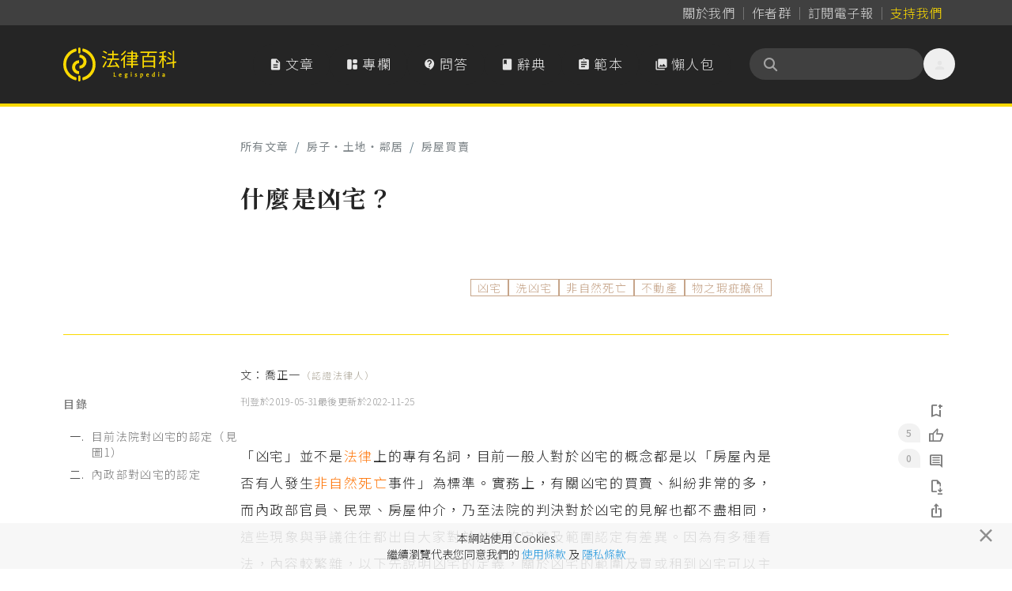

--- FILE ---
content_type: text/html; charset=UTF-8
request_url: https://www.legis-pedia.com/article/housing-land-neighbors/551
body_size: 100414
content:
<!DOCTYPE html>
<html class="" lang="zh-TW">

  <head>
    <title id="pageTitle">什麼是凶宅？｜法律百科 Legispedia</title>

    <meta http-equiv="X-UA-Compatible" content="IE=edge,chrome=1">
    <meta http-equiv="Content-Type" content="text/html; charset=utf-8" />
    <meta http-equiv="content-language" content="zh-tw" />
    <META HTTP-EQUIV="EXPIRES" CONTENT="PUBLIC">
    <meta name="viewport" content="width=device-width, minimal-ui, initial-scale=1, maximum-scale=1">
    <meta name="csrf-token" content="pQlyJAoH6bSt8HjxRr9QyRW58VZl2dXyKBYQr8j4">

    <meta property="og:site_name" content="法律百科" />
    <meta property="og:type" content="website" />
    <meta property="fb:app_id" content="726560431037997" />

    <meta name="apple-mobile-web-app-capable" content="yes" />
    <meta name="apple-mobile-web-app-status-bar-style" content="black-translucent">

      
  <link href="https://www.legis-pedia.com/article/housing-land-neighbors/551" rel="canonical">
  <meta property="og:title" content="法律百科｜什麼是凶宅？" />
  <meta name="description" content="目前多數法院認為凶宅是指「曾發生非自然身故情事的房屋」，例如凶殺、自殺（上吊、跳樓、燒炭），但仍有不同意見。另外，法院認為如果轉賣人並非故意透過轉賣「洗凶宅」，就不必賠償買受人的損失。">
  <meta property="og:description" content="目前多數法院認為凶宅是指「曾發生非自然身故情事的房屋」，例如凶殺、自殺（上吊、跳樓、燒炭），但仍有不同意見。另外，法院認為如果轉賣人並非故意透過轉賣「洗凶宅」，就不必賠償買受人的損失。" />
  <meta property="og:url" content="https://www.legis-pedia.com/article/housing-land-neighbors/551" />
  <meta property="og:image" content="https://www.legis-pedia.com/images/share_img_new.png" />
  <link href="https://www.legis-pedia.com/images/share_img_new.png" rel="image_src" />
  <meta name="keywords" content="文章,凶宅,洗凶宅,非自然死亡,不動產,物之瑕疵擔保" />


    
    <link type="image/x-icon" href="https://www.legis-pedia.com/favicon.ico" rel="icon" />
    <link type="image/x-icon" href="https://www.legis-pedia.com/favicon.ico" rel="shortcut icon" />

    
    <link href="/css/reset.css?id=503cb1c030223101236193bc11a43685" rel="preload" as="style" />
    <link href="/css/app.css?id=b28922278b75d2d0a9ff9580f3eb9e28" rel="preload" as="style" />
    <link href="/css/all.css?id=900d701f4975e5877fa34aa92afa0a72" rel="preload" as="style" />

    
    <link href="https://fonts.googleapis.com" rel="preconnect">
    <link href="https://fonts.gstatic.com" rel="preconnect" crossorigin>
    <link href="https://cdn.jsdelivr.net/" rel="preconnect" crossorigin>

    
    <link href="/css/reset.css?id=503cb1c030223101236193bc11a43685" rel="stylesheet" defer />
    <link href="https://cdn.jsdelivr.net/npm/bootstrap@4.6.2/dist/css/bootstrap.min.css" rel="stylesheet"
      integrity="sha384-xOolHFLEh07PJGoPkLv1IbcEPTNtaed2xpHsD9ESMhqIYd0nLMwNLD69Npy4HI+N" crossorigin="anonymous">
    <link href="/css/app.css?id=b28922278b75d2d0a9ff9580f3eb9e28" rel="stylesheet" defer />
    <link href="/css/all.css?id=900d701f4975e5877fa34aa92afa0a72" rel="stylesheet" defer />
    <link href="https://cdn.jsdelivr.net/npm/sweetalert2@11.21.0/dist/sweetalert2.min.css" rel="stylesheet">
    <link href="https://cdn.jsdelivr.net/npm/@splidejs/splide@4.1.4/dist/css/splide.min.css" rel="stylesheet">

    
    <!--[if lt IE 9]>
      <blade ___scripts_2___/>
    <![endif]-->

        <!-- Google tag (gtag.js) -->
    <script async src="https://www.googletagmanager.com/gtag/js?id=G-CVQNY8WWEH"></script>
    <script>
      window.dataLayer = window.dataLayer || [];

      function gtag() {
        dataLayer.push(arguments);
      }
      gtag('js', new Date());

      gtag('config', 'G-CVQNY8WWEH');
    </script>
      </head>

  <body class="hav-share tw-relative tw-overflow-x-hidden tw-pt-[108px] md:tw-pt-[135px]" data-spy="scroll"
    data-offset="0" data-target="#navigation">
    <script>
      window.fbAsyncInit = function() {
        FB.init({
          appId: '726560431037997',
          cookie: true,
          xfbml: true,
          version: 'v3.1'
        });

        FB.AppEvents.logPageView();

      };

      (function(d, s, id) {
        var js, fjs = d.getElementsByTagName(s)[0];
        if (d.getElementById(id)) {
          return;
        }
        js = d.createElement(s);
        js.id = id;
        js.src = "https://connect.facebook.net/zh_TW/sdk.js";
        js.async = true;
        fjs.parentNode.insertBefore(js, fjs);
      }(document, 'script', 'facebook-jssdk'));
    </script>
    
    
    
          <header class="header-menu tw-fixed tw--top-[.025px] tw-z-[990] tw-w-full tw-transition-all tw-duration-500 data-[stuck]:tw-drop-shadow-md">

  <nav class="header-nav tw-bg-neutral-700 data-[stuck]:tw-hidden"
       aria-label="Global">
    <div
         class="tw-mx-auto tw-grid tw-max-w-6xl tw-grid-flow-col tw-items-center tw-justify-center tw-gap-[2px] sm:tw-justify-end sm:tw-px-6">
      <a class="tw-inline tw-rounded-full tw-px-2 tw-py-1 tw-text-base tw-tracking-normal tw-text-neutral-300 tw-decoration-0 hover:tw-text-neutral-300"
         data-ripple-light="true"
         href="https://www.legis-pedia.com/about"><span
              class="tw-bg-gradient-to-r tw-from-neutral-400 tw-to-zinc-500 tw-bg-[length:0_1px] tw-bg-left-bottom tw-bg-no-repeat tw-pb-[1px] tw-transition-all tw-delay-100 tw-duration-300 hover:tw-bg-[length:100%_1px]">
          關於我們</span></a>
      <span class="tw-mt-[2px] tw-h-3/6 tw-border-0 tw-border-r tw-border-solid tw-border-neutral-500"></span>
      <a class="tw-inline tw-rounded-full tw-px-2 tw-py-1 tw-text-base tw-tracking-normal tw-text-neutral-300 tw-decoration-0 tw-delay-100 hover:tw-text-neutral-300"
         data-ripple-light="true"
         href="https://www.legis-pedia.com/authors"><span
              class="tw-bg-gradient-to-r tw-from-neutral-400 tw-to-zinc-500 tw-bg-[length:0_1px] tw-bg-left-bottom tw-bg-no-repeat tw-pb-[1px] tw-transition-all tw-delay-100 tw-duration-300 hover:tw-bg-[length:100%_1px]">
          作者群</span></a>
      <span class="tw-mt-[2px] tw-h-3/6 tw-border-0 tw-border-r tw-border-solid tw-border-neutral-500"></span>
      <a class="tw-inline tw-rounded-full tw-px-2 tw-py-1 tw-text-base tw-tracking-normal tw-text-neutral-300 tw-decoration-0 tw-delay-100 hover:tw-text-neutral-300"
         data-ripple-light="true"
         href="javascript:SubscriptionPopup.open();"><span
              class="rounded-sm tw-bg-gradient-to-r tw-from-neutral-400 tw-to-zinc-500 tw-bg-[length:0_1px] tw-bg-left-bottom tw-bg-no-repeat tw-pb-[1px] tw-transition-all tw-delay-100 tw-duration-300 hover:tw-bg-[length:100%_1px]">
          訂閱電子報</span></a>
      
      <span class="tw-mt-[2px] tw-h-3/6 tw-border-0 tw-border-r tw-border-solid tw-border-neutral-500"></span>
                    
        <a class="tw--mr-2 tw-inline tw-rounded-full tw-px-2 tw-py-1 tw-text-base tw-tracking-normal tw-text-primary tw-decoration-0 hover:tw-text-primary"
           data-ripple-light="true"
           href="https://support.legis-pedia.com/?utm_source=website&utm_medium=header_button"><span
                class="tw-bg-gradient-to-r tw-from-amber-700 tw-to-primary tw-bg-[length:0_1px] tw-bg-left-bottom tw-bg-no-repeat tw-pb-[1px] tw-transition-all tw-delay-100 tw-duration-300 hover:tw-bg-[length:100%_1px]">
            支持我們</span></a>
          </div>
  </nav>

  <nav class="tw-border-b-4 tw-border-primary tw-bg-secondary tw-transition-all tw-delay-300 tw-duration-400 data-[stuck]:tw-border-b"
       aria-label="Global">
    <div
         class="tw-container tw-mx-auto tw-flex tw-max-w-6xl tw-items-center tw-gap-x-2 tw-px-4 tw-py-4 tw-opacity-100 tw-transition-all tw-delay-300 tw-duration-500 data-[stuck]:tw-py-2">
      <div class="tw-flex xl:tw-hidden">
        <button id="btn-mobile-menu"
                class="tw-relative tw--ml-2 tw-h-10 tw-max-h-[40px] tw-w-10 tw-max-w-[40px] tw-select-none tw-rounded-full tw-text-center tw-align-middle tw-font-sans tw-font-medium tw-transition tw-delay-100 tw-duration-400 tw-ease-in-out hover:tw-bg-neutral-700/70 hover:tw-text-primary active:tw-bg-gray-900/20 disabled:tw-pointer-events-none disabled:tw-opacity-50 disabled:tw-shadow-none"
                data-ripple-light="true"
                aria-controls="mobile-menu"
                aria-expanded="false">
          <i class="material-icons tw--mb-1 tw-text-2xl tw-leading-[2.5rem] tw-text-neutral-200">
            &#xe5d2;
          </i>
        </button>
      </div>
      <a class="tw-inline-flex tw-shrink-0 tw-content-center tw-items-center tw-delay-500 data-[stuck]:tw-py-0 md:tw-py-3"
         href="https://www.legis-pedia.com">
        <span class="tw-sr-only">法律百科 Legispedia</span>
        <img class="tw-mr-2 tw-hidden tw-transition-all tw-delay-100 tw-duration-300 data-[stuck]:tw-opacity-0 md:tw-inline-block"
             src="https://www.legis-pedia.com/img/logo-only.svg"
             alt="法律百科Logo"
             height="43px"
             width="41.109px" />
        <img class="tw-inline-block tw-max-h-[32px] tw-self-center tw-duration-300 data-[stuck]:tw-delay-[400ms] md:tw-max-h-max md:data-[stuck]:tw--ml-[49.18px] md:data-[stuck]:tw-max-h-[35px]"
             src="https://www.legis-pedia.com/img/logo-text-only.svg"
             alt="法律百科Logo文字"
             height="35.016px"
             width="93.734px" />
      </a>
      <div class="tw-ml-auto tw-mr-0 tw-flex tw-items-center tw-gap-x-2">
        <div class="tw-hidden tw-gap-x-2 tw-align-middle xl:tw-flex">
          <a class="tw-aligen-items-center tw-flex tw-text-nowrap tw-rounded-full tw-bg-secondary tw-px-5 tw-py-3 tw-align-middle tw-tracking-wider tw-text-neutral-200 tw-transition tw-delay-100 tw-duration-500 tw-ease-in-out hover:tw-bg-neutral-700/70 hover:tw-text-primary"
             data-ripple-light="true"
             href="https://www.legis-pedia.com/article">
            <i class="material-icons tw-mr-1 !tw-leading-[1.745rem]">
              &#xe873;
            </i>
            文章
          </a>
          <a class="tw-aligen-items-center tw-flex tw-text-nowrap tw-rounded-full tw-bg-secondary tw-px-5 tw-py-3 tw-align-middle tw-tracking-wider tw-text-neutral-200 tw-transition tw-delay-100 tw-duration-500 tw-ease-in-out hover:tw-bg-neutral-700/70 hover:tw-text-primary"
             data-ripple-light="true"
             href="https://www.legis-pedia.com/columns">
            <i class="material-icons-round tw-mr-1 !tw-leading-[1.745rem]">
              &#xe66b;
            </i>
            專欄
          </a>
          <a class="tw-aligen-items-center tw-flex tw-text-nowrap tw-rounded-full tw-bg-secondary tw-px-5 tw-py-3 tw-align-middle tw-tracking-wider tw-text-neutral-200 tw-transition tw-delay-100 tw-duration-400 tw-ease-in-out hover:tw-bg-neutral-700/70 hover:tw-text-primary"
             data-ripple-light="true"
             href="https://www.legis-pedia.com/QA">
            <i class="material-icons-round tw-mr-1 !tw-leading-[1.745rem]">
              &#xe94c;
            </i>
            問答
          </a>
          <a class="tw-aligen-items-center tw-flex tw-text-nowrap tw-rounded-full tw-bg-secondary tw-px-5 tw-py-3 tw-align-middle tw-tracking-wider tw-text-neutral-200 tw-transition tw-delay-100 tw-duration-400 tw-ease-in-out hover:tw-bg-neutral-700/70 hover:tw-text-primary"
             data-ripple-light="true"
             href="https://www.legis-pedia.com/dictionary">
            <i class="material-icons tw-mr-1 !tw-leading-[1.745rem]">
              &#xe865;
            </i>
            辭典
          </a>
          <a class="tw-aligen-items-center tw-flex tw-text-nowrap tw-rounded-full tw-bg-secondary tw-px-5 tw-py-3 tw-align-middle tw-tracking-wider tw-text-neutral-200 tw-transition tw-delay-100 tw-duration-400 tw-ease-in-out hover:tw-bg-neutral-700/70 hover:tw-text-primary"
             data-ripple-light="true"
             href="https://www.legis-pedia.com/template">
            <i class="material-icons tw-mr-1 !tw-leading-[1.745rem]">
              &#xe85d;
            </i>
            範本
          </a>
          <a class="tw-aligen-items-center tw-flex tw-text-nowrap tw-rounded-full tw-bg-secondary tw-px-5 tw-py-3 tw-align-middle tw-tracking-wider tw-text-neutral-200 tw-transition tw-delay-100 tw-duration-400 tw-ease-in-out hover:tw-bg-neutral-700/70 hover:tw-text-primary"
             data-ripple-light="true"
             href="https://www.legis-pedia.com/topic/graphics">
            <i class="material-icons tw-mr-1 !tw-leading-[1.745rem]">
              &#xe413;
            </i>
            懶人包
          </a>
        </div>
        <div class="tw-ml-6 tw-flex tw-flex-row tw-items-end tw-gap-x-2">

          <form class="searchbar tw-mb-0 tw-flex tw-flex-nowrap">
  <div class="tw-relative tw-h-10 tw-w-full tw-min-w-[180px] tw-max-w-[220px] tw-overflow-x-clip">
    <div
      class="tw-absolute tw-left-4 tw-top-2/4 tw-z-10 tw-grid tw-h-5 tw-w-5 tw--translate-y-2/4 tw-place-items-center tw-text-neutral-400">
      <i class="fas fa-search" aria-hidden="true"></i>
    </div>
    <input
      class="tw-peer tw-h-full tw-w-full tw-rounded-full tw-bg-neutral-700 tw-py-2.5 !tw-pr-9 tw-pl-10 tw-text-sm tw-font-normal tw-tracking-normal tw-text-neutral-200 tw-outline-0 tw-transition-all tw-duration-500 placeholder:tw-text-neutral-500 data-[stuck]:tw-py-2"
      id="searchIinput" name="search_key" aria-label="關鍵字搜尋" aria-describedby="btn-search-addon" placeholder="" />
  </div>
</form>


          <button class="tw-relative tw--mr-2 tw-hidden tw-h-10 tw-max-h-[40px] tw-w-10 tw-max-w-[40px] tw-select-none tw-rounded-full tw-text-center tw-align-middle tw-font-sans tw-font-medium tw-transition tw-delay-100 tw-duration-400 tw-ease-in-out hover:tw-bg-neutral-700/70 hover:tw-text-primary active:tw-bg-gray-900/20 disabled:tw-pointer-events-none disabled:tw-opacity-50 disabled:tw-shadow-none xl:tw-inline-block"
                  data-ripple-light="true"
                  data-popover-target="menu">
            <i class="material-icons tw--mb-1 tw-text-2xl tw-leading-[2.5rem] tw-text-neutral-200">
              &#xe7fd;
            </i>
          </button>
          <ul class="tw-absolute tw-z-10 tw-min-w-[180px] tw-overflow-auto tw-rounded-md tw-border tw-border-neutral-50 tw-bg-white tw-p-3 tw-text-sm tw-text-neutral-500 tw-opacity-0 tw-shadow-lg tw-shadow-neutral-500/10 focus:tw-outline-none"
              data-popover="menu"
              data-popover-placement="bottom-end"
              role="menu">
                          <li>
                <div class="tw-space-y-1">
                  <a class="tw-block tw-rounded-full tw-px-5 tw-py-2 tw-text-base tw-font-medium tw-text-neutral-500 hover:tw-bg-secondary hover:tw-text-primary"
                     data-ripple-light="true"
                     href="https://www.legis-pedia.com/login">登入</a>
                  <a class="tw-block tw-rounded-full tw-px-5 tw-py-2 tw-text-base tw-font-medium tw-text-neutral-500 hover:tw-bg-secondary hover:tw-text-primary"
                     data-ripple-light="true"
                     href="https://www.legis-pedia.com/register">註冊</a>
                </div>
              </li>
                      </ul>
        </div>
      </div>
    </div>
    <div id="mobile-menu"
         class="tw-hidden xl:!tw-hidden">
      <div class="tw-space-y-1 tw-px-2 tw-pb-3 tw-pt-2 sm:tw-px-3">
        <!-- Current: "bg-gray-900 text-white", Default: "text-gray-300 hover:bg-gray-700 hover:text-white" -->
        <a class="tw-aligen-items-center tw-flex tw-rounded-full tw-bg-secondary tw-px-5 tw-py-3 tw-align-middle tw-tracking-wider tw-text-neutral-200 tw-transition tw-delay-100 tw-duration-500 tw-ease-in-out hover:tw-bg-neutral-700/70 hover:tw-text-primary"
           data-ripple-light="true"
           href="https://www.legis-pedia.com/article">
          <i class="material-icons tw-mr-1 !tw-leading-[2rem]">
            &#xe873;
          </i>
          文章
        </a>
        <a class="tw-aligen-items-center tw-flex tw-rounded-full tw-bg-secondary tw-px-5 tw-py-3 tw-align-middle tw-tracking-wider tw-text-neutral-200 tw-transition tw-delay-100 tw-duration-500 tw-ease-in-out hover:tw-bg-neutral-700/70 hover:tw-text-primary"
           data-ripple-light="true"
           href="https://www.legis-pedia.com/columns">
          <i class="material-icons tw-mr-1 !tw-leading-[2rem]">
            &#xe66b;
          </i>
          專欄
        </a>
        <a class="tw-aligen-items-center tw-flex tw-rounded-full tw-bg-secondary tw-px-5 tw-py-3 tw-align-middle tw-tracking-wider tw-text-neutral-200 tw-transition tw-delay-100 tw-duration-400 tw-ease-in-out hover:tw-bg-neutral-700/70 hover:tw-text-primary"
           data-ripple-light="true"
           href="https://www.legis-pedia.com/QA">
          <i class="material-icons-round tw-mr-1 !tw-leading-[1.745rem]">
            &#xe94c;
          </i>
          問答
        </a>
        <a class="tw-aligen-items-center tw-flex tw-rounded-full tw-bg-secondary tw-px-5 tw-py-3 tw-align-middle tw-tracking-wider tw-text-neutral-200 tw-transition tw-delay-100 tw-duration-400 tw-ease-in-out hover:tw-bg-neutral-700/70 hover:tw-text-primary"
           data-ripple-light="true"
           href="https://www.legis-pedia.com/dictionary">
          <i class="material-icons tw-mr-1 !tw-leading-[1.745rem]">
            &#xe865;
          </i>
          辭典
        </a>
        <a class="tw-aligen-items-center tw-flex tw-rounded-full tw-bg-secondary tw-px-5 tw-py-3 tw-align-middle tw-tracking-wider tw-text-neutral-200 tw-transition tw-delay-100 tw-duration-400 tw-ease-in-out hover:tw-bg-neutral-700/70 hover:tw-text-primary"
           data-ripple-light="true"
           href="https://www.legis-pedia.com/template">
          <i class="material-icons tw-mr-1 !tw-leading-[1.745rem]">
            &#xe85d;
          </i>
          範本
        </a>
        <a class="tw-aligen-items-center tw-flex tw-rounded-full tw-bg-secondary tw-px-5 tw-py-3 tw-align-middle tw-tracking-wider tw-text-neutral-200 tw-transition tw-delay-100 tw-duration-400 tw-ease-in-out hover:tw-bg-neutral-700/70 hover:tw-text-primary"
           data-ripple-light="true"
           href="https://www.legis-pedia.com/topic/graphics">
          <i class="material-icons tw-mr-1 !tw-leading-[1.745rem]">
            &#xe413;
          </i>
          懶人包
        </a>
      </div>
      <div class="tw-border-t tw-border-gray-700 tw-pb-5 tw-pt-4">
                  <div class="tw-space-y-1 tw-px-2 sm:tw-px-3">
            <a class="tw-block tw-rounded-full tw-px-5 tw-py-2 tw-text-base tw-font-medium tw-text-neutral-400 hover:tw-bg-neutral-700 hover:tw-text-neutral-200"
               data-ripple-light="true"
               href="https://www.legis-pedia.com/login">登入</a>
            <a class="tw-block tw-rounded-full tw-px-5 tw-py-2 tw-text-base tw-font-medium tw-text-neutral-400 hover:tw-bg-neutral-700 hover:tw-text-neutral-200"
               data-ripple-light="true"
               href="https://www.legis-pedia.com/register">註冊</a>
          </div>
              </div>
  </nav>
</header>



    
      <section class="tw-bg-white" data-component-id="article:697599047fcda">
  
  <article class="article-block tw-pt-18 tw-container tw-sticky tw-mx-auto tw-max-w-6xl tw-px-8 tw-text-justify tw-tracking-wider md:tw-px-4"
    id="article-container-551">
    <header class="tw-container tw-mx-auto tw-pb-4 tw-pt-8 md:tw-pb-8">
  <div
    class="tw-mx-auto tw-mb-6 tw-flex tw-w-full tw-max-w-2xl tw-flex-col-reverse tw-items-center tw-px-0 md:tw-flex-row md:tw-justify-between">
    <nav class="block w-fit tw-inline-flex tw-self-start" aria-label="breadcrumb">
  <ul class="tw-flex tw-w-full tw-flex-wrap tw-items-center tw-rounded-md tw-bg-opacity-60 tw-py-2">
    <li class="tw-flex tw-cursor-pointer tw-items-center tw-font-sans tw-text-sm tw-font-normal tw-leading-normal tw-antialiased">
      <a class="tw-text-blue-gray-900 tw-opacity-60 tw-transition-all tw-duration-300 hover:tw-font-medium hover:tw-text-neutral-600 hover:tw-opacity-100"
        href="https://www.legis-pedia.com/article">
        所有文章
      </a>
    </li>
          <li
        class="tw-flex tw-cursor-pointer tw-items-center tw-font-sans tw-text-sm tw-font-normal tw-leading-normal tw-text-blue-gray-900 tw-antialiased tw-transition-colors tw-duration-300 hover:tw-text-light-blue-500">
        <span
          class="tw-pointer-events-none tw-mx-2 tw-select-none tw-font-sans tw-text-sm tw-font-normal tw-leading-normal tw-text-blue-gray-500 tw-antialiased">
          /
        </span>
        <a class="tw-text-blue-gray-900 tw-opacity-60 tw-transition-all tw-duration-300 hover:tw-font-medium hover:tw-text-neutral-600 hover:tw-opacity-100"
          href="https://www.legis-pedia.com/article/housing-land-neighbors">
          房子‧土地‧鄰居
        </a>
      </li>
              <li
        class="tw-flex tw-cursor-pointer tw-items-center tw-font-sans tw-text-sm tw-font-normal tw-leading-normal tw-text-blue-gray-900 tw-antialiased tw-transition-colors tw-duration-300 hover:tw-text-light-blue-500">
        <span
          class="tw-pointer-events-none tw-mx-2 tw-select-none tw-font-sans tw-text-sm tw-font-normal tw-leading-normal tw-text-blue-gray-500 tw-antialiased">
          /
        </span>
        <a class="tw-text-blue-gray-900 tw-opacity-60 tw-transition-all tw-duration-300 hover:tw-font-medium hover:tw-text-neutral-600 hover:tw-opacity-100"
          href="https://www.legis-pedia.com/article/housing-land-neighbors?t=39">
          房屋買賣
        </a>
      </li>
      </ul>
</nav>
      </div>
  <div class="tw-mx-auto tw-max-w-2xl">
    <h1 class="tw-mb-4 tw-text-justify !tw-font-serif tw-text-3xl tw-font-bold tw-leading-normal tw-tracking-wider" id="pageTitle">
      什麼是凶宅？
          </h1>
    <div class="tw-mb-4 tw-mt-8 tw-flex tw-flex-wrap tw-justify-end tw-gap-x-2 tw-gap-y-2 tw-text-left md:tw-mt-20">
              <a class="tw-inline-block tw-border tw-border-[#B88F6E] tw-px-2 tw-text-sm tw-text-[#B88F6E] tw-opacity-80 hover:tw-bg-[#B88F6E] hover:tw-text-white hover:tw-opacity-100"
          href="javascript:SearchHandle.go('凶宅');">凶宅</a>
              <a class="tw-inline-block tw-border tw-border-[#B88F6E] tw-px-2 tw-text-sm tw-text-[#B88F6E] tw-opacity-80 hover:tw-bg-[#B88F6E] hover:tw-text-white hover:tw-opacity-100"
          href="javascript:SearchHandle.go('洗凶宅');">洗凶宅</a>
              <a class="tw-inline-block tw-border tw-border-[#B88F6E] tw-px-2 tw-text-sm tw-text-[#B88F6E] tw-opacity-80 hover:tw-bg-[#B88F6E] hover:tw-text-white hover:tw-opacity-100"
          href="javascript:SearchHandle.go('非自然死亡');">非自然死亡</a>
              <a class="tw-inline-block tw-border tw-border-[#B88F6E] tw-px-2 tw-text-sm tw-text-[#B88F6E] tw-opacity-80 hover:tw-bg-[#B88F6E] hover:tw-text-white hover:tw-opacity-100"
          href="javascript:SearchHandle.go('不動產');">不動產</a>
              <a class="tw-inline-block tw-border tw-border-[#B88F6E] tw-px-2 tw-text-sm tw-text-[#B88F6E] tw-opacity-80 hover:tw-bg-[#B88F6E] hover:tw-text-white hover:tw-opacity-100"
          href="javascript:SearchHandle.go('物之瑕疵擔保');">物之瑕疵擔保</a>
      
    </div>
  </div>
  <hr class="tw-mb-0 tw-mt-12 tw-hidden xl:tw-block" />
</header>

    <section
      class="article-content tw-container tw-mx-auto tw-flex tw-w-full tw-flex-col-reverse tw-gap-x-10 tw-gap-y-6 !tw-p-0 !tw-pb-8 xl:tw-flex-row">
      <aside class="tw-sticky tw-top-36 tw-hidden tw-h-fit tw-flex-1 tw-pb-8 tw-pt-12 xl:tw-block">
        <div class="toc-block">
  <div class="tw-mb-5 tw-flex tw-items-center tw-gap-x-2">
    <span
      class="tw-w-fit tw-flex-shrink-0 tw-py-0 tw-text-sm tw-font-medium tw-leading-none tw-tracking-widest tw-text-secondary tw-opacity-60">目錄</span>
  </div>
</div>

      </aside>

      <div class="tw-mx-auto tw-w-full tw-max-w-2xl tw-flex-shrink-0">
        <address class="tw-inline-block tw-pl-8 tw-text-left -tw-indent-8 tw-text-sm">
  文：<a class="tw-inline-flex miz-text-link secondary tw-items-center tw-flex-nowrap tw-whitespace-nowrap" href="https://www.legis-pedia.com/member/80">喬正一<span class="theme-gray tw-mt-1 tw-text-xs">（認證法律人）</span></a>
  </address>
<div class="tw-mb-9 tw-flex tw-gap-x-2 tw-text-xs tw-tracking-normal tw-text-gray-500">
  <p class="tw-mb-0 tw-inline-flex">
    刊登於 <time datetime="2019-05-31 04:33:48">2019-05-31</time>
  </p>
      <p class="tw-mb-0 tw-inline-flex">
      最後更新於 <time datetime="2022-11-25 09:54:55">2022-11-25</time>
    </p>
  </div>

        
        <div id="articleContent">
          <div class="contentHtml-main">
            <p>&#12300;&#20982;&#23429;&#12301;&#20006;&#19981;&#26159;&#27861;&#24459;&#19978;&#30340;&#23560;&#26377;&#21517;&#35422;&#65292;&#30446;&#21069;&#19968;&#33324;&#20154;&#23565;&#26044;&#20982;&#23429;&#30340;&#27010;&#24565;&#37117;&#26159;&#20197;&#12300;&#25151;&#23627;&#20839;&#26159;&#21542;&#26377;&#20154;&#30332;&#29983;&#38750;&#33258;&#28982;&#27515;&#20129;&#20107;&#20214;&#12301;&#28858;&#27161;&#28310;&#12290;&#23526;&#21209;&#19978;&#65292;&#26377;&#38364;&#20982;&#23429;&#30340;&#36023;&#36067;&#12289;&#31998;&#32027;&#38750;&#24120;&#30340;&#22810;&#65292;&#32780;&#20839;&#25919;&#37096;&#23448;&#21729;&#12289;&#27665;&#30526;&#12289;&#25151;&#23627;&#20210;&#20171;&#65292;&#20035;&#33267;&#27861;&#38498;&#30340;&#21028;&#27770;&#23565;&#26044;&#20982;&#23429;&#30340;&#35211;&#35299;&#20063;&#37117;&#19981;&#30433;&#30456;&#21516;&#65292;&#36889;&#20123;&#29694;&#35937;&#33287;&#29229;&#35696;&#24448;&#24448;&#37117;&#20986;&#33258;&#22823;&#23478;&#23565;&#26044;&#20982;&#23429;&#30340;&#23450;&#32681;&#21450;&#31684;&#22285;&#35469;&#23450;&#26377;&#24046;&#30064;&#12290;&#22240;&#28858;&#26377;&#22810;&#31278;&#30475;&#27861;&#65292;&#20839;&#23481;&#36611;&#32321;&#38620;&#65292;&#20197;&#19979;&#20808;&#35498;&#26126;&#20982;&#23429;&#30340;&#23450;&#32681;&#65292;&#38364;&#26044;&#20982;&#23429;&#30340;&#31684;&#22285;&#21450;&#36023;&#25110;&#31199;&#21040;&#20982;&#23429;&#21487;&#20197;&#20027;&#24373;&#30340;&#27402;&#21033;&#65292;&#35531;&#35211;&#21478;&#20841;&#31687;&#25991;&#31456;<sup data-footnote-id="a954z"><a href="#footnote-1" id="footnote-marker-1-1" rel="footnote">[1]</a></sup>&#12290;</p>

<h2 class="heading">&#19968;&#12289;&#30446;&#21069;&#27861;&#38498;&#23565;&#20982;&#23429;&#30340;&#35469;&#23450;&#65288;&#35211;&#22294;1&#65289;</h2>

<div style="text-align:center">
<figure class="image" style="display:inline-block"><img alt="&#22294;1&#12288;&#20160;&#40636;&#26159;&#20982;&#23429;&#65311;||&#36039;&#26009;&#20358;&#28304;&#65306;&#21932;&#27491;&#19968;&#12288;/&#12288;&#32362;&#22294;&#65306;Yen" height="1177" src="/uploads/user/1358/20210507/m_1317622157609510ce32a358.77020793.jpg" width="690">
<figcaption>&#22294;1&#12288;&#20160;&#40636;&#26159;&#20982;&#23429;&#65311;<br>
&#36039;&#26009;&#20358;&#28304;&#65306;&#21932;&#27491;&#19968;&#12288;/&#12288;&#32362;&#22294;&#65306;Yen</figcaption>
</figure>
</div>

<h3 class="heading">&#65288;&#19968;&#65289;&#27861;&#38498;&#35211;&#35299;&#19981;&#19968;&#33268;</h3>

<p>&#30446;&#21069;&#27861;&#38498;&#21463;&#63972;&#36889;&#39006;&#20982;&#23429;&#29229;&#35696;&#30340;&#26696;&#20214;&#26178;&#65292;&#22810;&#35469;&#23450;&#25152;&#35586;&#30340;&#20982;&#64004;&#26159;&#25351;&#12300;&#26366;&#30332;&#29983;&#38750;&#33258;&#28982;&#36523;&#25925;&#24773;&#20107;&#20043;&#25151;&#23627;&#12301;&#65292;&#12300;&#38750;&#33258;&#28982;&#36523;&#25925;&#12301;&#22914;&#65306;&#20982;&#63856;&#12289;&#33258;&#63856;&#65288;&#19978;&#21514;&#12289;&#36339;&#63820;&#12289;&#29138;&#28845;&hellip;&hellip;&#65289;&#12290;</p>

<p>&#20294;&#20063;&#26377;&#23569;&#25976;&#27861;&#38498;&#35469;&#28858;&#65292;&#25151;&#23627;&#26159;&#21542;&#22240;&#26366;&#30332;&#29983;&#20982;&#63856;&#25110;&#33258;&#63856;&#33268;&#27515;&#20043;&#24773;&#20107;&#32780;&#25104;&#28858;&#12300;&#20982;&#64004;&#12301;&#65292;&#63847;&#20677;&#23660;&#20491;&#20154;&#20027;&#35264;&#21450;&#24515;&#63972;&#23652;&#38754;&#30340;&#21839;&#38988;&#65292;&#32780;&#19988;&#20063;&#24448;&#24448;&#22240;&#19981;&#21516;&#30340;&#20154;&#12289;&#19981;&#21516;&#30340;&#26178;&#38291;&#12289;&#19981;&#21516;&#30340;&#23447;&#25945;&#20449;&#20208;&#31561;&#22240;&#32032;&#32780;&#26377;&#27495;&#63842;&#65292;&#25152;&#20197;&#22312;&#21028;&#26039;&#26576;&#25151;&#23627;&#26159;&#21542;&#28858;&#12300;&#20982;&#64004;&#12301;&#26178;&#65292;&#63847;&#33021;&#23436;&#20840;&#20197;&#12300;&#30332;&#29983;&#20982;&#63856;&#25110;&#33258;&#63856;&#33268;&#27515;&#12301;&#28858;&#24517;&#35201;&#26781;&#20214;&#65292;&#36996;&#25033;&#21253;&#25324;&#20107;&#20214;&#30332;&#29983;&#30340;&#32147;&#36942;&#12289;&#35442;&#20107;&#20214;&#20844;&#64034;&#26044;&#22806;&#20043;&#31243;&#64001;&#12289;&#20107;&#20214;&#32147;&#36942;&#26178;&#38291;&#20037;&#26283;&#31561;&#31561;&#22240;&#32032;<sup data-footnote-id="6ouvp"><a href="#footnote-2" id="footnote-marker-2-1" rel="footnote">[2]</a></sup>&#12290;</p>

<h3 class="heading">&#65288;&#20108;&#65289;&#20982;&#23429;&#26159;&#39740;&#23627;&#21966;&#65311;</h3>

<p>&#27492;&#22806;&#65292;&#26377;&#19968;&#20123;&#27861;&#38498;&#35469;&#28858;&#20982;&#64004;&#63847;&#31561;&#26044;&#39740;&#23627;&#65292;&#22240;&#28858;&#12300;&#39719;&#39740;&#12301;&#36889;&#31278;&#20107;&#24773;&#34395;&#28961;&#39108;&#28218;&#65292;&#19988;&#36889;&#19968;&#39006;&#30340;&#38728;&#30064;&#20107;&#20214;&#20063;&#24120;&#22240;&#20491;&#20154;&#30340;&#24515;&#63972;&#12289;&#23447;&#25945;&#20449;&#20208;&#12289;&#25945;&#32946;&#25104;&#38263;&#32972;&#26223;&#32780;&#26377;&#63847;&#21516;&#30340;&#30475;&#27861;&#12290;&#25563;&#35328;&#20043;&#65292;&#25152;&#35586;&#30340;&#12300;&#39740;&#23627;&#12301;&#26159;&#20449;&#32773;&#24646;&#20449;&#12289;&#63847;&#20449;&#32773;&#24646;&#63847;&#20449;&#65292;&#32780;&#19988;&#27794;&#26377;&#20219;&#20309;&#31185;&#23416;&#26041;&#27861;&#21487;&#20197;&#35657;&#26126;&#26377;&#39740;&#64025;&#30340;&#23384;&#22312;&#65292;&#22240;&#27492;&#19981;&#33021;&#20197;&#25151;&#23627;&#39719;&#39740;&#28858;&#30001;&#20027;&#24373;&#36064;&#20767;<sup data-footnote-id="xrsbx"><a href="#footnote-3" id="footnote-marker-3-1" rel="footnote">[3]</a></sup>&#12290;</p>

<h2 class="heading">&#20108;&#12289;&#20839;&#25919;&#37096;&#23565;&#20982;&#23429;&#30340;&#35469;&#23450;</h2>

<h3 class="heading">&#65288;&#19968;&#65289;&#20839;&#25919;&#37096;&#20989;&#37323;&#30340;&#21028;&#26039;&#27161;&#28310;</h3>

<p>&#20839;&#25919;&#37096;&#26044;2008&#24180;&#26366;&#26377;&#19968;&#21063;&#20989;&#37323;<sup data-footnote-id="ysq9e"><a href="#footnote-4" id="footnote-marker-4-1" rel="footnote">[4]</a></sup>&#65292;&#35469;&#28858;&#22312;&#35469;&#23450;&#26159;&#21542;&#28858;&#20982;&#23429;&#26178;&#65292;&#24517;&#38920;&#21516;&#26178;&#31526;&#21512;&#20197;&#19979;&#30340;1&#21450;2&#30340;&#35201;&#20214;&#25110;1&#21450;3&#30340;&#35201;&#20214;&#65292;&#25165;&#31639;&#26159;&#20982;&#23429;&#65306;</p>

<h4 class="heading">1. &#22312;&#26178;&#38291;&#19978;&#38480;&#32302;&#26044;&#12300;&#36067;&#26041;&#29986;&#27402;&#25345;&#26377;&#26399;&#38291;&#12301;&#65292;&#19988;</h4>

<h4 class="heading">2. &#22312;&#23560;&#26377;&#37096;&#20998;&#65288;&#21253;&#25324;&#20027;&#24314;&#29289;&#33287;&#38468;&#23660;&#24314;&#29289;&#65289;&#26366;&#30332;&#29983;&#20982;&#27578;&#25110;&#33258;&#27578;&#20043;&#20107;&#23526;&#65292;&#38515;&#23629;&#22312;&#23560;&#26377;&#37096;&#20998;&#65292;&#25110;&#26159;</h4>

<h4 class="heading">3. &#38614;&#28982;&#19981;&#26159;&#38515;&#23629;&#22312;&#23560;&#26377;&#37096;&#20998;&#65292;&#20294;&#22312;&#23560;&#26377;&#37096;&#20998;&#26377;&#27714;&#27515;&#32780;&#19988;&#33268;&#27515;&#30340;&#34892;&#28858;&#65292;&#20363;&#22914;&#24478;&#35442;&#24314;&#29289;&#19978;&#36339;&#27155;&#65292;&#23601;&#31639;&#20982;&#23429;&#12290;&#19981;&#21253;&#25324;&#22312;&#23560;&#26377;&#37096;&#20998;&#36973;&#30733;&#27578;&#32780;&#38515;&#23629;&#20182;&#34389;&#20043;&#34892;&#28858;&#12290;</h4>

<h3 class="heading">&#65288;&#20108;&#65289;&#29986;&#29983;&#23526;&#21209;&#29229;&#35696;&#65306;&#12300;&#27927;&#20982;&#23429;&#12301;</h3>

<p>&#20294;&#20839;&#25919;&#37096;&#30340;&#35299;&#37323;&#22312;&#23526;&#21209;&#19978;&#29986;&#29983;&#20102;&#35576;&#22810;&#29229;&#35696;&#65292;&#20839;&#25919;&#37096;&#20989;&#37323;&#35469;&#28858;&#20982;&#23429;&#30340;&#25104;&#31435;&#24517;&#38920;&#20197;&#12300;&#36067;&#26041;&#29986;&#27402;&#25345;&#26377;&#26399;&#38291;&#12301;&#26366;&#30332;&#29983;&#38750;&#33258;&#28982;&#27515;&#20129;&#20107;&#23526;&#28858;&#35201;&#20214;&#12290;&#20294;&#20551;&#35373;&#26576;&#19968;&#38291;&#25151;&#23627;&#22312;&#21069;&#23627;&#20027;X&#25345;&#26377;&#26399;&#38291;&#30332;&#29983;&#20982;&#27578;&#26696;&#65292;&#32780;&#24460;&#23559;&#25151;&#23627;&#36067;&#32102;Y&#65292;Y&#25345;&#26377;5&#24180;&#20839;&#26410;&#26366;&#30332;&#29983;&#36942;&#20982;&#27578;&#26696;&#65292;&#28982;&#24460;Y&#21448;&#23559;&#25151;&#23627;&#36681;&#36067;&#32102;Z&#12290;&#22914;&#27492;&#19968;&#20358;&#65292;&#20381;&#29031;&#20839;&#25919;&#37096;&#20989;&#37323;&#30340;&#35211;&#35299;&#65292;&#22240;&#28858;Y&#25345;&#26377;&#26399;&#38291;&#20006;&#26410;&#30332;&#29983;&#36942;&#38750;&#33258;&#28982;&#27515;&#20129;&#20107;&#20214;&#65292;&#25152;&#20197;&#36889;&#38291;&#25151;&#23627;&#23601;&#19981;&#31639;&#20982;&#23429;&#65292;Y&#23601;&#19981;&#29992;&#23565;Z&#36000;&#25812;&#20445;&#36012;&#20219;<sup data-footnote-id="i0csh"><a href="#footnote-5" id="footnote-marker-5-1" rel="footnote">[5]</a></sup>&#12290;&#28982;&#32780;&#65292;&#19968;&#33324;&#31038;&#26371;&#22823;&#30526;&#26222;&#36941;&#37117;&#35469;&#28858;&#20982;&#23429;&#23601;&#26159;&#20982;&#23429;&#65292;&#20006;&#19981;&#26371;&#22240;&#28858;&#36681;&#25163;&#32780;&#25913;&#35722;&#20982;&#23429;&#23565;&#36023;&#21463;&#20154;&#36896;&#25104;&#30340;&#38512;&#24433;&#33287;&#24515;&#29702;&#29781;&#30133;&#12290;</p>

<p>&#27492;&#22806;&#65292;&#20839;&#25919;&#37096;&#30340;&#20989;&#37323;&#20063;&#23559;&#36896;&#25104;&#37096;&#20998;&#19981;&#32918;&#20154;&#22763;&#12300;&#27927;&#20982;&#23429;&#12301;&#30340;&#25237;&#27231;&#34892;&#28858;&#65292;&#20063;&#23601;&#26159;&#21051;&#24847;&#36023;&#19979;&#20982;&#23429;&#65292;&#25345;&#26377;&#19968;&#27573;&#26399;&#38291;&#24460;&#20877;&#36681;&#36067;&#32102;&#19981;&#30693;&#24773;&#30340;&#27665;&#30526;&#65292;&#34249;&#27492;&#25237;&#36039;&#35584;&#21033;&#12290;</p>

<h3 class="heading">&#65288;&#19977;&#65289;&#27861;&#38498;&#23565;&#12300;&#27927;&#20982;&#23429;&#12301;&#30340;&#30475;&#27861;</h3>

<p>&#30446;&#21069;&#27861;&#38498;&#23526;&#21209;&#23565;&#26044;&#21069;&#38754;&#25552;&#21040;&#36681;&#36067;&#20982;&#23429;&#65288;&#27927;&#20982;&#23429;&#65289;&#30340;&#26696;&#20214;&#65292;&#22810;&#35469;&#28858;&#25033;&#20197;&#36681;&#36067;&#20154;Y&#26159;&#21542;&#28858;&#21892;&#24847;&#31532;&#19977;&#20154;&#21028;&#26039;&#12290;&#22914;&#26524;Y&#30070;&#21021;&#36023;&#19979;&#20982;&#23429;&#26159;&#12300;&#21892;&#24847;&#21462;&#24471;&#12301;&#65292;&#32780;&#19988;&#20006;&#38750;&#25925;&#24847;&#36879;&#36942;&#36681;&#36067;&#34892;&#28858;&#27927;&#20982;&#23429;&#65292;&#23601;&#19981;&#24517;&#36064;&#20767;Z&#30340;&#25613;&#22833;&#12290;</p>

<p>&#33267;&#26044;&#12300;&#21892;&#24847;&#12301;&#30340;&#21028;&#26039;&#27161;&#28310;&#26159;&#20160;&#40636;&#65311;&#36890;&#24120;&#27861;&#23448;&#26371;&#24478;&#12300;Y&#30070;&#21021;&#21521;X&#36092;&#36023;&#25151;&#23627;&#26178;&#30340;&#20729;&#26684;&#26159;&#21542;&#31526;&#21512;&#30070;&#26178;&#30340;&#24066;&#22580;&#34892;&#24773;&#12301;&#21028;&#26039;&#12290;&#20363;&#22914;&#30070;&#21021;&#25151;&#23627;&#30340;&#24066;&#20729;&#20540;&#32004;500&#33836;&#65292;&#32780;Y&#36023;&#21463;&#26178;&#32102;&#20184;&#20102;&#32004;500&#33836;&#20803;&#19978;&#19979;&#24038;&#21491;&#30340;&#37329;&#38989;&#65292;&#37329;&#38989;&#24046;&#36317;&#19981;&#22823;&#65292;&#19988;Y&#20063;&#35657;&#31281;&#30340;&#30906;&#19981;&#30693;&#25151;&#23627;&#28858;&#20982;&#23429;&#65292;&#36889;&#26178;&#27861;&#38498;&#22810;&#21322;&#26371;&#35469;&#23450;Y&#23660;&#26044;&#21892;&#24847;&#36023;&#21463;&#30340;&#31532;&#19977;&#20154;&#65292;&#19981;&#29992;&#36000;&#25812;&#23565;Z&#30340;&#25613;&#23475;&#36064;&#20767;&#36012;&#20219;<sup data-footnote-id="6n6d6"><a href="#footnote-6" id="footnote-marker-6-1" rel="footnote">[6]</a></sup>&#12290;&#20294;&#21453;&#20043;&#65292;&#20551;&#35373;Y&#30070;&#21021;&#21521;X&#36092;&#36023;&#25151;&#23627;&#26178;&#31455;&#28982;&#21482;&#32102;&#20184;&#32004;200&#33836;&#65292;&#21063;&#39023;&#28982;&#20302;&#26044;&#24066;&#20729;&#22826;&#22810;&#65292;&#20381;&#29031;&#35542;&#29702;&#21450;&#32147;&#39511;&#27861;&#21063;&#65292;Y&#24456;&#21487;&#33021;&#26089;&#23601;&#30693;&#36947;&#25151;&#23627;&#26377;&#21839;&#38988;&#65292;&#22914;&#27492;&#19968;&#20358;&#65292;Z&#23601;&#21487;&#20197;&#21521;Y&#27714;&#20767;&#12290;</p>



          </div>
        </div>
      </div>

      <aside
        class="tw-inline-flex tw-flex-1 tw-flex-col tw-gap-y-5 tw-border-y tw-border-gray-200 tw-py-1.5 md:tw-py-2 xl:tw-border-0 xl:tw-pb-0 xl:tw-pt-12">
        <section class="tw-mx-auto tw-inline-flex tw-w-full tw-max-w-md tw-justify-between tw-gap-y-4 xl:tw-flex-col xl:tw-justify-start">
                      <div class="tw-inline-flex tw-justify-end">
              <div class="tw-inline-flex tw-flex-col-reverse xl:tw-flex-row">
  <div class="tw-inline-flex tw-items-start tw-justify-center xl:tw-mr-1">
    <span
      class="thumbup-counter tw-inline-flex tw-min-w-max tw-whitespace-nowrap tw-rounded-full tw-px-1 tw-py-0 tw-text-center tw-text-xs tw-font-medium tw-text-secondary tw-opacity-40 xl:tw-hidden"
      aria-hidden="true">收藏</span>
  </div>
  <a class="tw-inline-flex tw-h-8 tw-w-8 tw-items-center tw-justify-center tw-rounded-full tw-text-[1.35rem] tw-text-secondary tw-opacity-60 tw-transition-all tw-duration-400 hover:tw-bg-gray-200 hover:tw-text-secondary hover:tw-opacity-100"
    data-ripple-light="true" data-component-id="btn_toogle-bookmark:6975990482312" data-post-type="App\Articles" data-post-id="551"
    data-is-active="false" href="javascript:;" rel="follow">
    <span class="material-symbols-outlined"></span>
  </a>
</div>

            </div>
                                <div class="tw-inline-flex tw-justify-end">
              <div class="tw-inline-flex tw-flex-col-reverse xl:tw-flex-row" data-component-id="btn_toogle-thumbup:69759904823c9">
  <div class="tw-inline-flex tw-items-start tw-justify-center xl:tw-mr-1">
    <span
      class="thumbup-counter tw-inline-flex tw-min-w-max tw-whitespace-nowrap tw-rounded-full tw-px-1 tw-py-0 tw-text-center tw-text-xs tw-font-medium tw-text-secondary tw-opacity-40 xl:tw-ml-auto xl:tw-justify-center xl:tw-rounded-br-none xl:tw-bg-gray-300 xl:tw-px-2.5 xl:tw-py-0.5 xl:tw-text-xs/5"
      aria-hidden="true">5</span>
  </div>
  <a class="btn-toggle-thumbup tw-inline-flex tw-h-8 tw-w-8 tw-items-center tw-justify-center tw-rounded-full tw-text-xl tw-text-secondary tw-opacity-60 tw-transition-all tw-duration-400 hover:tw-bg-gray-200 hover:tw-text-secondary hover:tw-opacity-100"
    data-is-active="" href="javascript:;" rel="thumb_up">
    <span class="material-symbols-outlined">
      &#xe8dc;
    </span>
  </a>
</div>

            </div>
                                <div class="tw-inline-flex tw-justify-end">
              <div class="tw-inline-flex tw-flex-col-reverse xl:tw-flex-row">
                <div class="tw-inline-flex tw-items-start tw-justify-center xl:tw-mr-1">
                  <span
                    class="tw-inline-flex tw-min-w-max tw-whitespace-nowrap tw-rounded-full tw-px-1 tw-py-0 tw-text-center tw-text-xs tw-font-medium tw-text-secondary tw-opacity-40 xl:tw-ml-auto xl:tw-justify-center xl:tw-rounded-br-none xl:tw-bg-gray-300 xl:tw-px-2.5 xl:tw-py-0.5 xl:tw-text-xs/5"
                    aria-hidden="true">0</span>
                </div>
                <a class="tw-inline-flex tw-h-8 tw-w-8 tw-items-center tw-justify-center tw-rounded-full tw-text-xl tw-text-secondary tw-opacity-60 tw-transition-all tw-duration-400 hover:tw-bg-gray-200 hover:tw-text-secondary hover:tw-opacity-100"
                  href="#comment-list.for-article-551">
                  <span class="material-symbols-outlined">
                    &#xe0b9;
                  </span>
                </a>
              </div>
            </div>
                    <div class="tw-inline-flex tw-justify-end">
            <div class="tw-inline-flex tw-flex-col-reverse xl:tw-flex-row">
              <div class="tw-inline-flex tw-items-start tw-justify-center xl:tw-mr-1">
                <span
                  class="tw-inline-flex tw-min-w-max tw-whitespace-nowrap tw-rounded-full tw-px-1 tw-py-0 tw-text-center tw-text-xs tw-font-medium tw-text-secondary tw-opacity-40 xl:tw-hidden"
                  aria-hidden="true">下載</span>
              </div>
              <a class="tw-inline-flex tw-h-8 tw-w-8 tw-items-center tw-justify-center tw-rounded-full tw-text-xl tw-text-secondary tw-opacity-60 tw-transition-all tw-duration-400 hover:tw-bg-gray-200 hover:tw-text-secondary hover:tw-opacity-100"
                href="javascript:Page.generateDownload(551);"
                onclick="Page.ga_click2('Share_Aricle_download', '什麼是凶宅？', 1)">
                <span class="material-symbols-outlined">
                  &#xf17f;
                </span>
              </a>
            </div>
          </div>
                      <div class="tw-inline-flex tw-justify-end">
              <div class="tw-relative tw-inline-flex tw-flex-col-reverse xl:tw-flex-row">
  <div class="tw-inline-flex tw-items-start tw-justify-center xl:tw-mr-1">
    <span
      class="tw-inline-flex tw-min-w-max tw-whitespace-nowrap tw-rounded-full tw-px-1 tw-py-0 tw-text-center tw-text-xs tw-font-medium tw-text-secondary tw-opacity-40 xl:tw-hidden"
      aria-hidden="true">分享</span>
  </div>
  <a class="tw-inline-flex tw-size-8 tw-items-center tw-justify-center tw-rounded-full tw-pb-[0.1rem] tw-text-[1.3rem] tw-text-secondary tw-opacity-60 tw-transition-all tw-duration-400 hover:tw-bg-gray-200 hover:tw-text-secondary hover:tw-opacity-100"
    data-component-id="btn_share-article:69759904837e7" data-toggle-tooltip=".tooltip-share-group" href="javascript:;"
    onclick="$(this).parent().find($(this).attr('data-toggle-tooltip')).toggleClass('!tw-hidden')" rel="comment">
    <span class="material-symbols-outlined">
      &#xe6b8;
    </span>
  </a>
  <div
    class="tooltip-share-group bg-white shadow-sm tw-absolute -tw-left-1 tw-top-14 tw-flex !tw-hidden tw-flex-col tw-items-center tw-justify-center tw-gap-y-2 tw-rounded-full tw-border tw-border-gray-100 !tw-px-1 tw-py-2 xl:tw-left-0 xl:tw-top-9">
    <a class="tw-inline-flex tw-size-8 tw-items-center tw-justify-center tw-rounded-full tw-text-xl !tw-text-neutral-700 tw-transition-all tw-duration-300 hover:tw-bg-gray-200"
  href="javascript:;" aria-label="Share on Link" rel="noreferrer noopener"
  onclick="Page.copyStringToClipboard('https://www.legis-pedia.com/article/housing-land-neighbors/551'); Page.Taost('已複製文章連結！', 'success');">
  <i class="fa-solid fa-link tw-text-[1.05rem] tw-leading-4"></i>
</a>
<a class="tw-inline-flex tw-size-8 tw-items-center tw-justify-center tw-rounded-full tw-text-xl !tw-text-[#1877F2] tw-transition-all tw-duration-300 hover:tw-bg-gray-200"
  href="https://www.facebook.com/sharer.php?u=https%3A%2F%2Fwww.legis-pedia.com%2Farticle%2Fhousing-land-neighbors%2F551" aria-label="Share on Facebook" rel="noreferrer noopener"
  onclick="Page.ga_click2('Share_Aricle_fb', '什麼是凶宅？', 1)" target="_blank">
  <i class="fa-brands fa-facebook"></i>
</a>
<a class="tw-hidden tw-size-8 tw-items-center tw-justify-center tw-rounded-full tw-text-xl !tw-text-[#21B94E] tw-transition-all tw-duration-300 hover:tw-bg-gray-200 md:tw-inline-flex"
  href="https://social-plugins.line.me/lineit/share?url=https%3A%2F%2Fwww.legis-pedia.com%2Farticle%2Fhousing-land-neighbors%2F551&text=法律百科｜什麼是凶宅？&from=line_scheme"
  aria-label="Share on LINE" onclick="Page.ga_click2('Share_Aricle_line', '什麼是凶宅？', 1)" target="_blank"
  rel="noreferrer noopener">
  <i class="fa-brands fa-line"></i>
</a>
<a class="tw-inline-flex tw-size-8 tw-items-center tw-justify-center tw-rounded-full tw-text-xl !tw-text-[#21B94E] tw-transition-all tw-duration-300 hover:tw-bg-gray-200 md:tw-hidden"
  href="http://line.me/R/msg/text/?法律百科｜什麼是凶宅？%0D%0Ahttps%3A%2F%2Fwww.legis-pedia.com%2Farticle%2Fhousing-land-neighbors%2F551" aria-label="Share on LINE"
  onclick="Page.ga_click2('Share_Aricle_line', '什麼是凶宅？', 1)" target="_blank" rel="noreferrer noopener">
  <i class="fa-brands fa-line"></i>
</a>
<a class="tw-inline-flex tw-size-8 tw-items-center tw-justify-center tw-rounded-full tw-text-xl !tw-text-[#000000] tw-transition-all tw-duration-300 hover:tw-bg-gray-200"
  href="https://twitter.com/intent/tweet?url=https%3A%2F%2Fwww.legis-pedia.com%2Farticle%2Fhousing-land-neighbors%2F551&text=法律百科｜什麼是凶宅？" aria-label="Share on X"
  onclick="Page.ga_click2('Share_Aricle_x', '什麼是凶宅？', 1)" target="_blank" rel="noreferrer noopener">
  <i class="fa-brands fa-x-twitter"></i>
</a>
  </div>
</div>
            </div>
                  </section>
      </aside>
    </section>

    
    
    <footer class="article-footer tw-mx-auto tw-w-full tw-max-w-2xl tw-flex-shrink-0 tw-py-8">
      <button
        class="btn-collapse-footnote tw-w-full tw-bg-gray-300 tw-px-4 tw-py-2 tw-text-center tw-text-sm tw-tracking-widest tw-text-gray-700 tw-shadow-lg tw-transition-all"
        data-collapse-target="collapse" type="button">
        展開註腳
      </button>
      <div class="tw-block tw-h-0 tw-w-full tw-basis-full tw-overflow-hidden tw-transition-all tw-duration-300 tw-ease-in-out"
        data-collapse="collapse">
        <section
          class="footnotes tw-relative !tw-m-0 !tw-mb-4 tw-w-full tw-flex-col tw-rounded-b-lg tw-bg-gray-300 !tw-px-4 !tw-py-8 tw-text-left tw-text-sm tw-leading-normal tw-tracking-normal tw-opacity-90 tw-shadow-lg">
          <ol>
	<li data-footnote-id="a954z" id="footnote-1"><a href="#footnote-marker-1-1">&#12288;</a> <cite>&#21932;&#27491;&#19968;&#65288;2019&#65289;&#65292;&#12298;<a href="https://www.legis-pedia.com/article/housing-land-neighbors/552">&#20982;&#23429;&#30340;&#31684;&#22285;&#24590;&#40636;&#35469;&#23450;&#65311;</a>&#12299;&#12290;<br>
	&#21932;&#27491;&#19968;&#65288;2019&#65289;&#65292;&#12298;<a href="https://www.legis-pedia.com/article/housing-land-neighbors/553">&#20184;&#31805;&#32004;&#37329;&#25110;&#31199;&#37329;&#20043;&#24460;&#25165;&#30332;&#29694;&#36023;&#25110;&#31199;&#21040;&#20982;&#23429;&#65292;&#21487;&#20197;&#35201;&#27714;&#35299;&#32004;&#20006;&#21152;&#20493;&#36864;&#36996;&#31805;&#32004;&#37329;&#25110;&#31199;&#37329;&#21966;&#65311;</a>&#12299;&#12290;</cite></li>
	<li data-footnote-id="6ouvp" id="footnote-2"><a href="#footnote-marker-2-1">&#12288;</a> <cite><a href="https://judgment.judicial.gov.tw/FJUD/data.aspx?ty=JD&amp;id=TPHV,99%2c%e4%b8%8a%2c873%2c20111129%2c1">&#33274;&#28771;&#39640;&#31561;&#27861;&#38498;99&#63886;&#64001;&#19978;&#23383;&#31532;873&#34399;&#27665;&#20107;&#21028;&#27770;</a>&#12289;<a href="https://judgment.judicial.gov.tw/FJUD/data.aspx?ty=JD&amp;id=TPHV,99%2c%e4%b8%8a%2c1105%2c20101221%2c1">&#33274;&#28771;&#39640;&#31561;&#27861;&#38498;99&#63886;&#64001;&#19978;&#23383;&#31532;1105&#34399;&#27665;&#20107;&#21028;&#27770;</a>&#12290;</cite></li>
	<li data-footnote-id="xrsbx" id="footnote-3"><a href="#footnote-marker-3-1">&#12288;</a> <cite><a href="https://judgment.judicial.gov.tw/FJUD/data.aspx?ty=JD&amp;id=HLDV,99%2c%e8%a8%b4%2c258%2c20110729%2c1">&#33274;&#28771;&#33457;&#63897;&#22320;&#26041;&#27861;&#38498;99&#63886;&#24230;&#35380;&#23383;&#31532;258 &#34399;&#27665;&#20107;&#21028;&#27770;</a>&#12290;</cite></li>
	<li data-footnote-id="ysq9e" id="footnote-4"><a href="#footnote-marker-4-1">&#12288;</a> <cite>&#20839;&#25919;&#37096;&#65288;97&#65289;&#20839;&#25480;&#20013;&#36774;&#23383;&#31532;0970048190&#34399;&#20989;&#65288;2008/7/24&#65289;&#12290;</cite></li>
	<li data-footnote-id="i0csh" id="footnote-5"><a href="#footnote-marker-5-1">&#12288;</a> <cite><a href="https://law.moj.gov.tw/LawClass/LawSingle.aspx?pcode=B0000001&amp;flno=354">&#27665;&#27861;&#31532;354&#26781;</a>&#65306;&#12300;<br>
	I &#29289;&#20043;&#20986;&#36067;&#20154;&#23565;&#26044;&#36023;&#21463;&#20154;&#65292;&#25033;&#25812;&#20445;&#20854;&#29289;&#20381;&#31532;&#19977;&#30334;&#19971;&#21313;&#19977;&#26781;&#20043;&#35215;&#23450;&#21361;&#38570;&#31227;&#36681;&#26044;&#36023;&#21463;&#20154;&#26178;&#28961;&#28357;&#22833;&#25110;&#28187;&#23569;&#20854;&#20729;&#20540;&#20043;&#29781;&#30133;&#65292;&#20134;&#28961;&#28357;&#22833;&#25110;&#28187;&#23569;&#20854;&#36890;&#24120;&#25928;&#29992;&#25110;&#22865;&#32004;&#38928;&#23450;&#25928;&#29992;&#20043;&#29781;&#30133;&#12290;&#20294;&#28187;&#23569;&#20043;&#31243;&#24230;&#65292;&#28961;&#38364;&#37325;&#35201;&#32773;&#65292;&#19981;&#24471;&#35222;&#28858;&#29781;&#30133;&#12290;<br>
	II &#20986;&#36067;&#20154;&#20006;&#25033;&#25812;&#20445;&#20854;&#29289;&#26044;&#21361;&#38570;&#31227;&#36681;&#26178;&#65292;&#20855;&#26377;&#20854;&#25152;&#20445;&#35657;&#20043;&#21697;&#36074;&#12290;&#12301;</cite></li>
	<li data-footnote-id="6n6d6" id="footnote-6"><a href="#footnote-marker-6-1">&#12288;</a> <cite>&#21932;&#27491;&#19968;&#65288;2019&#65289;&#65292;&#12298;<a href="https://www.legis-pedia.com/article/housing-land-neighbors/553">&#20184;&#31805;&#32004;&#37329;&#25110;&#31199;&#37329;&#20043;&#24460;&#25165;&#30332;&#29694;&#36023;&#25110;&#31199;&#21040;&#20982;&#23429;&#65292;&#21487;&#20197;&#35201;&#27714;&#35299;&#32004;&#20006;&#21152;&#20493;&#36864;&#36996;&#31805;&#32004;&#37329;&#25110;&#31199;&#37329;&#21966;&#65311;</a>&#12299;&#12290;</cite></li>
</ol>

        </section>
      </div>

      <div class="tw-my-12 md:tw-mx-0">
        <a class="tw-block tw-aspect-[622/280] tw-w-full tw-bg-[url(/images/support-banner/support-banner_mobile.png)] tw-bg-contain tw-bg-no-repeat lg:tw-hidden"
          href="https://support.legis-pedia.com/?utm_source=website&utm_medium=button2" target="_blank">
        </a>
        <a class="tw-hidden tw-aspect-[1344/336] tw-w-full tw-bg-[url(/images/support-banner/support-banner_desktop.png)] tw-bg-contain tw-bg-no-repeat tw-transition-all tw-duration-400 hover:-tw-translate-y-2 hover:tw-scale-[102%] hover:tw-shadow-lg lg:tw-block"
          href="https://support.legis-pedia.com/?utm_source=website&utm_medium=button2" target="_blank">
        </a>
      </div>

      <div class="tw-my-12 tw-text-center tw-text-base tw-text-gray-500">
        網站採用CC授權，內容歡迎轉載分享。
        <div class="tw-mt-4 tw-flex tw-justify-center tw-gap-x-2">
          <a class="tw-inline-flex tw-size-8 tw-items-center tw-justify-center tw-rounded-full tw-text-xl !tw-text-neutral-700 tw-transition-all tw-duration-300 hover:tw-bg-gray-200"
  href="javascript:;" aria-label="Share on Link" rel="noreferrer noopener"
  onclick="Page.copyStringToClipboard('https://www.legis-pedia.com/article/housing-land-neighbors/551'); Page.Taost('已複製文章連結！', 'success');">
  <i class="fa-solid fa-link tw-text-[1.05rem] tw-leading-4"></i>
</a>
<a class="tw-inline-flex tw-size-8 tw-items-center tw-justify-center tw-rounded-full tw-text-xl !tw-text-[#1877F2] tw-transition-all tw-duration-300 hover:tw-bg-gray-200"
  href="https://www.facebook.com/sharer.php?u=https%3A%2F%2Fwww.legis-pedia.com%2Farticle%2Fhousing-land-neighbors%2F551" aria-label="Share on Facebook" rel="noreferrer noopener"
  onclick="Page.ga_click2('Share_Aricle_fb', '什麼是凶宅？', 1)" target="_blank">
  <i class="fa-brands fa-facebook"></i>
</a>
<a class="tw-hidden tw-size-8 tw-items-center tw-justify-center tw-rounded-full tw-text-xl !tw-text-[#21B94E] tw-transition-all tw-duration-300 hover:tw-bg-gray-200 md:tw-inline-flex"
  href="https://social-plugins.line.me/lineit/share?url=https%3A%2F%2Fwww.legis-pedia.com%2Farticle%2Fhousing-land-neighbors%2F551&text=法律百科｜什麼是凶宅？&from=line_scheme"
  aria-label="Share on LINE" onclick="Page.ga_click2('Share_Aricle_line', '什麼是凶宅？', 1)" target="_blank"
  rel="noreferrer noopener">
  <i class="fa-brands fa-line"></i>
</a>
<a class="tw-inline-flex tw-size-8 tw-items-center tw-justify-center tw-rounded-full tw-text-xl !tw-text-[#21B94E] tw-transition-all tw-duration-300 hover:tw-bg-gray-200 md:tw-hidden"
  href="http://line.me/R/msg/text/?法律百科｜什麼是凶宅？%0D%0Ahttps%3A%2F%2Fwww.legis-pedia.com%2Farticle%2Fhousing-land-neighbors%2F551" aria-label="Share on LINE"
  onclick="Page.ga_click2('Share_Aricle_line', '什麼是凶宅？', 1)" target="_blank" rel="noreferrer noopener">
  <i class="fa-brands fa-line"></i>
</a>
<a class="tw-inline-flex tw-size-8 tw-items-center tw-justify-center tw-rounded-full tw-text-xl !tw-text-[#000000] tw-transition-all tw-duration-300 hover:tw-bg-gray-200"
  href="https://twitter.com/intent/tweet?url=https%3A%2F%2Fwww.legis-pedia.com%2Farticle%2Fhousing-land-neighbors%2F551&text=法律百科｜什麼是凶宅？" aria-label="Share on X"
  onclick="Page.ga_click2('Share_Aricle_x', '什麼是凶宅？', 1)" target="_blank" rel="noreferrer noopener">
  <i class="fa-brands fa-x-twitter"></i>
</a>
        </div>
      </div>

          </footer>
  </article>
</section>

  <section class="article-comment tw-flex-shrink-0 tw-bg-gray-100 tw-px-6 tw-pb-24 tw-pt-12">
    <div class="tw-mx-auto tw-w-full tw-max-w-2xl">
      <div class="Comments-group Comments-sign-box for-article-551 active" id="comment-list">
  <div class="d-flex active mb-3 tw-border tw-border-secondary !tw-bg-white">
    <div class="d-flex mr-2 mt-1">
      <i class="material-icons tw-text-secondary">
        &#xe7fd;
      </i>
    </div>

    <div class="d-flex flex-grow-1 flex-column">
      <div class="d-flex flex-grow-1 flex-row mb-0">
        <div class="flex-grow-1 mb-0">
          <select class="form-control form-control-sm miz-input w-fit anonymous_sel" name="anonymous">
            <option value="是">匿名</option>
            <option value="否" selected="selected">署名</option>
          </select>
          <textarea class="form-control form-control-sm miz-input comment-sign-input w-full mt-2 mb-0" name="commentText" rows="2"
            placeholder="留言最少需要10個字，不超過500字以上"></textarea>
        </div>

        <div class="align-self-end flex-shrink-0 mb-0 ml-2">
          <a class="miz-btn btn-sm btn-icon secondary" href="javascript:Page.Action.comment('article',551);"><i
              class="fa-solid fa-paper-plane"></i></a>
        </div>
      </div>
      <span class="error-form for-commentText" style="line-height: 21px"></span>
    </div>
  </div>

  <div class="Comments-list  tw-flex tw-flex-col tw-border tw-border-secondary !tw-bg-white">
      </div>

</div>




    </div>
  </section>

  <section class="tw-flex-shrink-0 tw-bg-[#fdfcfc] tw-px-6 tw-pb-24 tw-pt-12">
    <div class="tw-mx-auto tw-w-full tw-max-w-6xl">
      <div
        class="tw-mb-6 tw-inline-flex tw-w-fit tw-border-b-4 tw-border-primary tw-px-1 tw-py-1 tw-text-sm tw-font-medium tw-tracking-widest tw-text-secondary">
        相關文章
      </div>
      <div class="" id="similares-block"></div>
    </div>
  </section>



          <a class="tw-invisible tw-fixed tw-bottom-12 tw-right-7 tw-z-10 tw-text-5xl tw-text-primary tw-opacity-0 tw-opacity-50 tw-transition-all tw-duration-700 tw-ease-in-out"
  id="btn_scroll-to-top697599048a12d" href="javascript:Page.scrollToTop();">
  <i class="far fa-arrow-alt-circle-up"></i>
</a>

      <footer class="tw-z-20 tw-mt-11 tw-border-t-8 tw-border-primary tw-bg-secondary tw-text-center lg:tw-text-left">
  <div class="tw-container tw-mx-auto tw-max-w-6xl tw-px-4 tw-pb-20 tw-pt-9">
          <div class="tw-flex tw-flex-col tw-gap-x-16 lg:tw-flex-row lg:tw-justify-between">
        <div class="tw-flex tw-flex-grow tw-flex-col lg:tw-max-w-2xl">
          <div class="tw-mb-4">
            <a class="tw-hidden lg:tw-inline-block" href="https://www.legis-pedia.com"><img src="https://www.legis-pedia.com/img/logo.svg" alt="Legispedia"
                width="135" /></a>
            <span class="w-fit tw-hidden tw-text-primary lg:tw-inline-block">‧ </span><span class="tw-text-primary">By all and for
              all，網站內容歡迎分享使用。</span>
          </div>
          <p
            class="tw-mb-8 tw-inline-block tw-items-center tw-text-center tw-text-sm tw-leading-relaxed tw-tracking-normal tw-text-white lg:tw-text-left">
            除 Podcast 與自製影片以外，網站採用
            <span class="tw-inline-block">
              <a class="tw-px-1" href="http://creativecommons.org/licenses/by-nc/3.0/tw/" rel="license noreferrer noopener" target="_blank">
                <img src="https://www.legis-pedia.com/img/cc_icon_white_x2.png" alt="CC授權條款" style="border-width:0" loading="lazy"
                  width="20" height="20">
                <img src="https://www.legis-pedia.com/img/attribution_icon_white_x2.png" alt="CC授權條款" style="border-width:0" loading="lazy"
                  width="20" height="20">
                <img src="https://www.legis-pedia.com/img/nc_white_x2.png" alt="CC授權條款" style="border-width:0" loading="lazy" width="20"
                  height="20">
              </a>
              <a class="tw-text-white tw-underline tw-underline-offset-2" href="http://creativecommons.org/licenses/by-nc/3.0/tw/"
                target="_blank" rel="noreferrer noopener">
                CC姓名標示-非商業性3.0台灣授權條款
              </a>
            </span>
          </p>
          <div class="tw-mx-auto tw-mb-8 tw-w-fit lg:tw-hidden">
            <a class="miz-btn primary btn-sm" href="https://support.legis-pedia.com/?utm_source=website&utm_medium=footer_btn" target="_blank"
              onclick="Page.eventTracking('click', 'header-btn', '支持我們', 1)">
              支持我們
            </a>
          </div>
          <ul class="tw-pl-4 tw-text-left tw-text-sm tw-tracking-normal tw-text-white">
            <li class="tw-mb-1 tw-list-['．']">法律百科是分享知識的平臺，不針對具體個案提供專業諮詢服務，故無法負保證責任。</li>
            <li class="tw-mb-1 tw-list-['．']">每個具體個案是獨特、複雜、持續發展的，作者及平臺無償對網站使用者提供的內容是法律知識，而不是每個具體個案的解答。如有個案法律諮詢需求，敬請洽詢專業律師。</li>
          </ul>
        </div>

        <div class="tw-mt-4 tw-flex-shrink-0 tw-flex-col tw-items-end tw-justify-end tw-text-end lg:tw-mt-0">
          <div class="tw-hidden tw-px-1 lg:tw-inline-block">
            <a class="miz-btn primary btn-sm tw-mb-5" href="https://support.legis-pedia.com/?utm_source=website&utm_medium=footer_btn"
              target="_blank" onclick="Page.eventTracking('click', 'header-btn', '支持我們', 1)">
              支持我們
            </a>
          </div>

          <p class="tw-mx-auto tw-mb-3 tw-w-fit tw-px-1 tw-text-white lg:tw-mr-0">
            網站瀏覽次數
            68,592,987
          </p>
          <ul class="tw-mx-auto tw-mb-1 tw-w-fit tw-divide-x-2 tw-divide-[#afa99c] tw-px-4 lg:tw-mb-1 lg:tw-mr-0 lg:tw-px-0 lg:tw-text-end">
            <li class="tw-inline-flex tw-pl-2 tw-pr-1.5"><a class="tw-text-white" href="https://www.legis-pedia.com/annual-reports">年度報告</a></a></li>
            <li class="tw-inline-flex tw-pl-2 tw-pr-1.5"><a class="tw-text-white" href="https://www.legis-pedia.com/page/media-coverage">媒體報導</a></li>
            <li class="tw-inline-flex tw-pl-2 tw-pr-1.5"><a class="tw-text-white" href="https://www.legis-pedia.com/contact">聯絡我們</a></li>
          </ul>
          <ul class="tw-mx-auto tw-w-fit tw-divide-x-2 tw-divide-[#afa99c] tw-px-4 lg:tw-ml-auto lg:tw-mr-0 lg:tw-px-0 lg:tw-text-end">
            <li class="tw-inline-flex tw-pl-2 tw-pr-1.5"><a class="tw-text-white" href="https://www.legis-pedia.com/page/policy#term-of-use">致網站使用者</a></li>
            <li class="tw-inline-flex tw-pl-2 tw-pr-1.5"><a class="tw-text-white" href="https://www.legis-pedia.com/page/contributor">致作者</a></li>
          </ul>
          <ul class="share-btns-ul footer-share-btns tw-mt-8" style="padding-right:6px;">
            <li class="">
              <a class="link-sns-icon" href="https://www.facebook.com/legispedia/" target="_blank" rel="noreferrer noopener">
                <img src="https://www.legis-pedia.com/images/icons/social-brand/facebook.webp" alt="facebook" loading="lazy" />
              </a>

              <a class="link-sns-icon" href="https://www.instagram.com/legispedia_tw/" target="_blank" rel="noreferrer noopener">
                <img src="https://www.legis-pedia.com/images/icons/social-brand/instagram.webp" alt="instagram" loading="lazy" />
              </a>

              <a class="link-sns-icon" href="https://open.firstory.me/user/legispedia/platforms" target="_blank" rel="noreferrer noopener">
                <img src="https://www.legis-pedia.com/images/icons/social-brand/firstory.webp" alt="firstory" loading="lazy" />
              </a>
            </li>
          </ul>
        </div>
      </div>
      </div>
</footer>


    
      <div class="modal fade" id="ModelMailSubscriptionForm" role="dialog" aria-hidden="true" tabindex="-1">
  <div class="modal-dialog modal-dialog-centered">
    <div class="modal-content">
      <div class="modal-header">
        <div class="row">
          <div class="col-12">
            <h4 class="modal-title">訂閱電子報</h4>
          </div>
        </div>
        <button class="close" data-dismiss="modal" type="button" aria-label="Close">
          <span aria-hidden="true">&times;</span>
        </button>

      </div>
      <div class="modal-body" style="min-height: 450px;">
        <div class="form-group text-justify">
          您可以透過電子報閱讀法科精彩內容喔！
        </div>
        <form class="content active" id="form-subscription-mail" action="https://api-backend.app.newsleopard.com/api/contacts/subscribe/402882488d84187f018dafedee8e18ca/verify" method="POST" target="popupwindow" onsubmit="return nl_1554802646254.subscribe()">
          <div class="form-group row justify-content-center">
            <div class="col-md-10">
              <label class="col-form-label text-md-right" for="name">姓名：<span class="required-span">*</span></label>
              <input class="miz-input form-control  name-in" id="name" name="name" type="text" value="" minlength="2" placeholder="如：法小科" autofocus>
              <span class="error-form for-name"></span>
            </div>
          </div>

          <div class="form-group row justify-content-center">
            <div class="col-md-10">
              <label class="col-form-label text-md-right" for="email">Email：<span class="required-span">*</span></label>
              <input class="miz-input form-control email-in" id="email" name="email" type="email" value="" required placeholder="如：legispedia@gmail.com">
              <span class="error-form for-email"></span>
            </div>
          </div>
        </form>
      </div>

      <div class="modal-footer">
        <button class="miz-btn btn-sm primary" type="button" onclick="SubscriptionPopup.send()">立即訂閱</button>
      </div>
    </div>
  </div>
</div>

    
          <div class="app-alert alert alert-dismissible fade show" id="policy-alert" role="alert">
        本網站使用&nbsp;Cookies<br />
        繼續瀏覽代表您同意我們的
        <a href="https://www.legis-pedia.com/page/policy#term-of-use">使用條款</a> 及
        <a href="https://www.legis-pedia.com/page/policy#privacy">隱私條款</a>
        <button class="close" data-dismiss="alert" type="button" aria-label="Close">
          <span aria-hidden="true">&times;</span>
        </button>
      </div>
    
    <div class="open-betaremind-div" style="display: none;">
      <div class="open-betaremind-container">
        <div class="open-betaremind-content">
          祝福法律百科的朋友們新年快樂！
          <br />網站農曆年節不休息，歡迎常來逛逛，共同討論法律問題，交流分享，讓法律成為解決問題的工具。
        </div>
      </div>
    </div>

        <script type="application/ld+json">{"@context":"http:\/\/schema.org","@type":"WebSite","url":"https:\/\/www.legis-pedia.com","potentialAction":{"@type":"SearchAction","target":"https:\/\/www.legis-pedia.com\/search?q={searchTerms}","query-input":"required name=searchTerms"}}</script>
    <script type="application/ld+json">{"@context":"http:\/\/schema.org","@type":"Organization","sameAs":["https:\/\/www.facebook.com\/legispedia\/","https:\/\/www.instagram.com\/legispedia_tw\/","https:\/\/open.firstory.me\/user\/legispedia\/platforms"],"description":"只要能上網，每個人都能迅速取得淺顯易懂的法律知識；人人貢獻所知，知識分享互惠。我們搭建專業資源平臺，包含文章、問答、辭典，開放給所有人無償使用。","name":"法律百科 Legispedia","url":"https:\/\/www.legis-pedia.com","logo":"https:\/\/www.legis-pedia.com\/images\/logo.png"}</script>

  </body>

    <style>
    .Comments-group>div {
      display: none;
      height: 0px;
      overflow: hidden;
      padding: 0px;
      webkit-transition: all 0.2s ease-in-out;
      -o-transition: all 0.2s ease-in-out;
      transition: all 0.2s ease-in-out;
      -webkit-transition: all 0.2s ease-in-out;
      background: #f6f6f6;
    }

    .Comments-group>div.active {
      display: flex !important;
      height: auto;
      padding: 15px 20px;
      overflow: visible;
      border-radius: 4px;
    }

    .Comments-group .autor-icon {
      display: inline-block;
      vertical-align: middle;
      font-size: 24px;
      color: #afa99c;
      margin-right: 10px;
      margin-top: 5px;
    }

    .comment-list-one {
      padding: 10px 0px;
    }

    .comment-one-author {
      clear: both;
    }

    .comment-autor-name a {
      /* color: #252525 !important; */
    }

    .comment-one-data {
      width: 95%;
      position: relative;
    }

    .comment-one-data .toggle-span {
      position: absolute;
      right: -4px;
      top: 0px;
    }

    .comment-one-data div {
      line-height: 200%;
    }

    .comment-one-edit {
      padding-top: 10px;
    }

    .comment-one-edit .form-group,
    .comment-one-edit .textarea-text-limit {
      margin-bottom: 5px;
    }

    .comment-one-text {
      color: #888;
      font-size: 15px;
      overflow-wrap: anywhere;
    }

    .comment-list-one .comment-one-author,
    .comment-list-one .comment-one-text {
      font-size: 15px;
    }

    .comment-sign-input {
      width: 95%;
      border-radius: 5px;
      display: inline-block;
      vertical-align: middle;
    }

    .Comments-sign-btn {
      margin-left: 10px;
    }

    @media  all and (max-width: 768px) {

      .Comments-sign-box .autor-icon,
      .Comments-group .autor-icon {
        font-size: 15px;
        vertical-align: top;
      }

      .Comments-group .comment-one-data {
        width: 90%;
        display: inline-block;
      }

      .Comments-sign-box {
        /* border-bottom: 1px solid #ccc; */
        padding-bottom: 20px;
      }

      .Comments-sign-box,
      .comment-list-one {
        display: block;
      }

      .Comments-sign-box .comment-sign-input {
        width: 90%;
        height: 85px;
        margin-bottom: 10px;
      }

      .Comments-sign-box .Comments-sign-btn {
        float: right;
        margin-right: 6px;
      }

      .Comments-sign-box .Comments-cancel-btn {
        float: right;
        margin-right: 6px;
      }
    }
  </style>
  <style>

  </style>
  <style>
    .link-sns-icon img {
      width: 26px;
      height: 26px;
    }

    .link-sns-icon+.link-sns-icon {
      margin-left: 1em;
    }
  </style>
  

  <style>

  </style>
  <link href="/css/article_v2.css?id=7e72a578998653b28750d9b010047436" rel="stylesheet">
  <link href="https://www.legis-pedia.com/js/magnific-popup/magnific-popup.css" rel="stylesheet">

  <style>
    .article-content #articleContent a[target='_blank']:not(.dict-link),
    article [href*="#footnote-"],
    article [href*="#case-footnote-"] {
      color: #007bff !important;
      text-decoration: none;
      opacity: 0.65;
      transition: opacity 0.4s;
    }

    .article-content #articleContent a:not(.dict-link):hover,
    article [href*="#footnote-"]:hover,
    article [href*="#case-footnote-"]:hover {
      opacity: 1;
    }

    .readings-content p {
      color: rgb(115 115 115);
    }

    .readings-content a {
      color: rgb(115 115 115);
      text-underline-offset: 0.25rem;
      text-decoration: underline rgb(212 212 212) !important;
      transition: color 0.4s;
    }

    .readings-content a:hover {
      color: #252525;
    }

    .footnotes li+li {
      margin-top: 0.25rem;
    }
  </style>
  <style>
    .twitter-typeahead {
      width: 100%;
    }
  </style>

  <script>
    (function(doc) {
      if ([].find && window.fetch) return;

      var firstScript = doc.getElementsByTagName('script')[0];
      var scriptToInsert = doc.createElement('script');
      scriptToInsert.src =
        'https://cdn.polyfill.io/v2/polyfill.min.js?features=Array.prototype.find,fetch';
      firstScript.parentNode.insertBefore(scriptToInsert, firstScript);
    })(document);
  </script>

  <script src="/js/app.js?id=6d64f8df7f810eb6ebf19a1d7535979a"></script>

  
  <script src="https://code.jquery.com/jquery-3.7.1.min.js" integrity="sha256-/JqT3SQfawRcv/BIHPThkBvs0OEvtFFmqPF/lYI/Cxo="
    crossorigin="anonymous"></script>
  <script src="https://cdn.jsdelivr.net/npm/jquery-validation@1.21.0/dist/jquery.validate.min.js"></script>
  <script src="https://cdn.jsdelivr.net/npm/popper.js@1.16.1/dist/umd/popper.min.js"></script>
  <script src="https://cdn.jsdelivr.net/npm/mark.js@8.11.1/dist/jquery.mark.min.js"></script>
  <script src="https://cdn.jsdelivr.net/npm/sweetalert2@11.21.0/dist/sweetalert2.all.min.js"></script>
  <script src="https://cdn.jsdelivr.net/npm/bootstrap@4.6.2/dist/js/bootstrap.bundle.min.js"
    integrity="sha384-Fy6S3B9q64WdZWQUiU+q4/2Lc9npb8tCaSX9FK7E8HnRr0Jz8D6OP9dO5Vg3Q9ct" crossorigin="anonymous"></script>
  <script src="https://cdn.jsdelivr.net/npm/@splidejs/splide@4.1.4/dist/js/splide.min.js"></script>

  <script type="text/javascript" src="https://www.legis-pedia.com/js/helper.js?v=97a83a74d9eb9c55dda8c2a4e0aba54c"></script>

  <script type="text/javascript" src="https://www.legis-pedia.com/js/page.js?v=9f1a162983b8891d2d8a2dc5245f0bd7"></script>

  <script src="https://cdnjs.cloudflare.com/ajax/libs/bootstrap-tagsinput/0.8.0/bootstrap-tagsinput.min.js"
    integrity="sha512-9UR1ynHntZdqHnwXKTaOm1s6V9fExqejKvg5XMawEMToW4sSw+3jtLrYfZPijvnwnnE8Uol1O9BcAskoxgec+g==" crossorigin="anonymous"
    referrerpolicy="no-referrer"></script>

  <script src="https://cdnjs.cloudflare.com/ajax/libs/typeahead.js/0.11.1/typeahead.bundle.min.js"
    integrity="sha512-qOBWNAMfkz+vXXgbh0Wz7qYSLZp6c14R0bZeVX2TdQxWpuKr6yHjBIM69fcF8Ve4GUX6B6AKRQJqiiAmwvmUmQ==" crossorigin="anonymous"
    referrerpolicy="no-referrer"></script>

  <script type="text/javascript">
    Page.baseurl = "https://www.legis-pedia.com";
    Page.token = "pQlyJAoH6bSt8HjxRr9QyRW58VZl2dXyKBYQr8j4";

          Page.logined = false;
      Page.GAHead = "訪客";
    
    
    $('.header-menu-ul').find('a').on('click', function(e) {
      let text = e.target.text || '';
      let channel = e.target.dataset.channel || '';

      if (text === '') {
        return;
      }

      if (channel !== '') {
        channel += '-';
      }

      Page.eventTracking('click', 'menu', channel + text.replaceAll(
        '\n', ''), 1);
    });

    
    
          $(document).ready(function() {
        $('#policy-alert').on('closed.bs.alert', function() {
          var expire_days = 180; // 過期日期(天)
          var d = new Date();
          d.setTime(d.getTime() + (expire_days * 24 * 60 *
            60 * 1000));
          var expires = "expires=" + d.toGMTString();

          document.cookie =
            'legispedia_accept_policy=1769314564' +
            '; ' + expires +
            '; path=/';
          $("#ModalPoilcyPopup").modal('hide');
        })
      });
      </script>

    <script>
    $(document).ready(function() {
      const $articleContent = $('.article-content #articleContent');

      $articleContent.find('h2').attr('id', (index, attr) => {
        return `h2-${index+1}`;
      });

      $listH2 = $articleContent.find("h2.heading");
      $tocUl = $("<ul class='tw-text-secondary tw-text-sm tw-flex tw-flex-col tw-pl-4 tw-gap-y-2'></ul>");

      let tocCount = 0;
      $listH2.each(function(index, e) {
        let h2Text = $(e).text().replace(/\[.*\]/, '').replace(/^[一|二|三|四|五|六|七|八|九|十]、/, '');

        if (h2Text.length === 0 || h2Text === '') return;

        tocCount++;

        if (h2Text.length > 23) {
          h2Text = h2Text.substr(0, 23) + '...';
        }

        $tocUl.append(
          $("<li class='tw-p-1 tw-list-[cjk-ideographic] tw-ml-4 marker:tw-text-gray-500'></li>")
          .append(
            $("<a class='tw-opacity-60 tw-transition-opacity tw-duration-400 hover:tw-opacity-100 hover:tw-text-secondary'></a>")
            .attr('href', `#h2-${index+1}`)
            .text(h2Text)
          )
        );
      });

      if (tocCount <= 1) return;

      $('.toc-block').append($tocUl.clone());
      Page.article.initToc();
    });
  </script>
      <script>
      const initToogleBookmarkBtn = async function($component) {

        const postType = $component.data('post-type');
        const postId = $component.data('post-id');

        const initBookmarkBtnToggleActive = async function() {
                      $component.removeClass('hide');
            setBookmarkBtnToggleActive(false);
            return;
          
          await axios.get('https://www.legis-pedia.com/api/me/bookmarks', {
            params: {
              bookmarkable_type: postType,
              bookmarkable_id: postId,
            },
          }).then(async function(response) {
            setBookmarkBtnToggleActive(response.data.length > 0);
            $component.removeClass('hide');
          }).catch(function(error) {
            console.error(error);
          });
        };

        const setBookmarkBtnToggleActive = function(isActive) {
          const $icon = $component.find('span.material-symbols-outlined');
          $component.data('is-active', isActive);

          if (isActive) {
            $icon.html('&#xe599;');
            $icon.css('font-variation-settings', "'FILL' 1");
          } else {
            $icon.html('&#xe598;');
            $icon.css('font-variation-settings', "'FILL' 0");
          }
        };

        const bindComponentClickEvent = function() {
          $component.on('click', function() {
            if (!Page.logined) {
              Page.RedirtoLlogin();
              return;
            }

            const $this = $(this);
            const $icon = $this.find('i');
            const $text = $this.find('span');

            if ($this.data('is-active')) {
              axios.delete('https://www.legis-pedia.com/api/me/bookmarks', {
                data: {
                  bookmarkable_type: postType,
                  bookmarkable_id: postId,
                },
              }).then(function() {
                setBookmarkBtnToggleActive(false);
                Page.Taost('已將文章移除收藏！', "success");
              }).catch(function(error) {
                console.error(error);
              });
            } else {
              axios.post('https://www.legis-pedia.com/api/me/bookmarks', {
                bookmarkable_type: postType,
                bookmarkable_id: postId,
              }).then(function() {
                setBookmarkBtnToggleActive(true);
                Page.Taost('已將文章加入收藏！', "success");
              }).catch(function(error) {
                console.error(error);
              });
            }
          });
        };

        await initBookmarkBtnToggleActive();
        await bindComponentClickEvent();
      };

      initToogleBookmarkBtn($(`[data-component-id="btn_toogle-bookmark:6975990482312"]`));
    </script>
        <script>
      const initToogleThumbupBtn = function($component) {
        const initThumbupBtnToggleActive = function() {
          setThumbupBtnToggleActive($component.data('is-active'));
          bindComponentClickEvent($component);
        };

        const setThumbupBtnToggleActive = function(isActive) {
          const $icon = $component.find('span.material-symbols-outlined');
          $component.data('is-active', isActive);

          if (isActive) {
            $icon.css('font-variation-settings', "'FILL' 1");
          } else {
            $icon.css('font-variation-settings', "'FILL' 0");
          }
        };

        const bindComponentClickEvent = function() {
          $component.on('click', function() {
                          Page.RedirtoLlogin();
              return;
            
            const $this = $(this);
            const $icon = $this.find('i');
            const $text = $this.find('span');

            axios.post('https://www.legis-pedia.com/a/like/article/551')
              .then(function(res) {
                const is_thumbsupped = res.data.setbalance == 1;
                const $counter = $('[data-component-id="btn_toogle-thumbup:69759904823c9"] .thumbup-counter');

                setThumbupBtnToggleActive(is_thumbsupped);
                $counter.html(parseInt($counter.html()) + (is_thumbsupped ? 1 : -1));
                Page.Taost('已成功！', "success");
              }).catch(function(error) {
                console.error(error);
              });
          });
        };

        initThumbupBtnToggleActive();
      };

      initToogleThumbupBtn($(`[data-component-id="btn_toogle-thumbup:69759904823c9"] .btn-toggle-thumbup`));
    </script>
    <script>
    $(function() {
      const checkHeaderMenuStuck = function() {
        const scrollPosition = $(document).scrollTop();
        const isHeaderStuck = document.querySelector('.header-menu').hasAttribute('data-stuck');
        if (!(scrollPosition > 120 && !isHeaderStuck) &&
          !(scrollPosition < 10 && isHeaderStuck)) {
          return;
        }

        document.querySelector('.header-menu').toggleAttribute('data-stuck');
        Array.prototype.forEach.call(
          document.querySelector('.header-menu').getElementsByTagName('*'),
          node => node.toggleAttribute('data-stuck'));
      }

      $(document).on('scroll', function(e) {
        throttle(checkHeaderMenuStuck(), 500);
      });

      $('#btn-mobile-menu').on('click', function(node) {
        const $trigger_element = $(node.currentTarget);
        const is_expanded = ($elem) =>
          ($elem.attr('aria-expanded') === 'true');

        $trigger_element.attr(
          'aria-expanded',
          !is_expanded($trigger_element)
        );

        if (is_expanded($trigger_element)) {
          $('#mobile-menu').removeClass('tw-hidden');
          $('#mobile-menu').addClass('tw-block');
        } else {
          $('#mobile-menu').removeClass('tw-block');
          $('#mobile-menu').addClass('tw-hidden');
        }
      });
    })
  </script>
  <script>
    $(function() {
      const observer = new MutationObserver(
        ([e]) => document.getElementById('btn_scroll-to-top697599048a12d').classList.toggle('tw-invisible')
      );

      observer.observe(document.querySelector('.header-menu'), {
        attributes: true,
        attributeFilter: ['data-stuck']
      });
    });
  </script>
  <script></script>
  <script src="https://www.gstatic.com/firebasejs/8.10.1/firebase-app.js" defer></script>
  <script src="https://www.gstatic.com/firebasejs/8.10.1/firebase-messaging.js" defer></script>
  <script>
    $(function() {
      const firebaseConfig = {"apiKey":"AIzaSyB7rcjP_WATdHHmOOnVfpgfr-fvwxdLPTk","authDomain":"legispedia-production.firebaseapp.com","projectId":"legispedia-production","storageBucket":"legispedia-production.appspot.com","messagingSenderId":"G-GM7Y3PY5YP","appId":"1:453491626241:web:acb7c576859a66b8afcb00","measurementId":"G-57DMP8W2KV"};

      firebase.initializeApp(firebaseConfig);
      const messaging = firebase.messaging();

      messaging.onMessage((payload) => {
        const data = payload.data;
        let n = new Notification(data.title, {
          body: data.body,
          icon: data.icon,
          tag: data.link
        });
        n.onclick = function() {
          window.open(data.link);
          n.close();
        };
      });

      $('#web-push-btn').removeClass('hide');
      if (Notification.permission !== 'granted') {

      } else {
        if ('serviceWorker' in navigator) {
          navigator.serviceWorker.register('/firebase-messaging-sw.js', {
              scope: '/firebase-cloud-messaging-push-scope'
            })
            .then(function(registration) {
              registration.update();
            }).catch(function(error) {
              Page.LOG('Registration failed with ' + error);
            });
        };
      }

      function requestNotificationPermission() {
        if (!'Notification' in window) {
          fcmAlert('您的瀏覽器不支援此功能');
          return;
        }

        Notification.requestPermission().then((permission) => {
          if (permission !== 'granted') {
            fcmAlert('您的瀏覽器封鎖推播通知');
            return;
          }

          messaging.getToken({
            vapidKey: "AAAAaZY1EQE:APA91bHVjF8oDSSSi9_u0dDpZPlE7cPpc1U08nV5CniBF21ycF79yySxMKR1WmX98m6G-oaQslAR3TOyqBUEqo-IGG03d5kiwaM9mliNhzjmSHDhTCN6r-ozWxyyQR8jTIxH8SQTmM2d"          }).then((token) => {
            if (token) {
              Page.API('/a/fcm/save-token', {
                token: token
              }, function(data) {
                if (data.status !== undefined && data.status != 200) {
                  fcmAlert('訂閱推播失敗');
                  return;
                }

                fcmAlert('訂閱推播成功');
              });
            }
          });
        });
      }

      function fcmAlert(msg) {
        let el = document.createElement('div');
        el.innerHTML =
          '<a href="/page/policy#term-of-use" target="_blank">該如何操作，看<ins><strong>教學</strong><ins></a>';

        swal({
          title: msg,
          content: el
        }).then(function() {
          window.location = '/page/policy#term-of-use';
        });
      }

      $('#web-push-btn').on('click', function(e) {
        e.preventDefault();

        requestNotificationPermission();
      });
    });
  </script>
  

  <script>
    $(async function() {
      const $component = $("[data-component-id='article:697599047fcda']");

      Page.makeLinkBlanks($component);

      $component.find('.table-pc-div, .table-mobile-div')
        .find('table')
        .addClass('table')
        .find('th, td')
        .each(function(k, e) {
          console.log(e);
          e.style.minWidth = e.style.width ? e.style.width : '80px';
        });

      const footnoteCollapseObserver = new MutationObserver(function(mutations) {
        mutations.forEach(function(mutation) {
          if (mutation.target.hasAttribute('open')) {
            $component.find('.btn-collapse-footnote').text('收合註腳');
          } else {
            $component.find('.btn-collapse-footnote').text('展開註腳');
          }
        });
      });

      footnoteCollapseObserver.observe($component.find('.btn-collapse-footnote')[0], {
        attributes: true,
      });

              const similaresLoader = new Similares({
          type: 'articles',
          id: 551,
          show: ['articles'],
          container: '#similares-block',
          loadingTemplate: ((caption) => `
            <div class="tw-w-full">
                <ul class="tw-grid md:tw-grid-cols-2 lg:tw-grid-cols-3 tw-gap-x-8 tw-gap-y-4 md:tw-gap-y-6 md:tw-gap-y-5 tw-w-full">
                    <li class="like-no-data tw-col-span-2"
                        style="min-height: 15rem; display: flex; align-items: center; justify-content: center;">
                        <span class="loading"><i class="fas fa-spinner"></i></span>
                    </li>
                </ul>
            </div>`),
          listitemTemplate: ((title, link) =>
            `<li class="tw-border-b tw-border-dashed tw-border-gray-200 tw-text-base tw-text-justify">
              <a class="md:tw-py-4 tw-py-2 tw-block tw-text-secondary hover:tw-text-secondary hover:tw-underline hover:tw-underline-offset-2" href="${link}">${title}</a>
            </li>`
          )
        });

        await similaresLoader.load();
        if (similaresLoader.data.Article.length === 0) {
          return;
        }
          });
  </script>
  <!-- Annotator -->
  <script src="https://www.legis-pedia.com/js/jquery.scroltable.min.js"></script>

  <script type="text/javascript" src="https://www.legis-pedia.com/js/similares.js?v=c7acfab0b354ff0975d1607d5d88a50f"></script>

  
  <script src="https://www.legis-pedia.com/js/magnific-popup/jquery.magnific-popup.min.js"></script>

  <script type="text/javascript">
    SearchHandle.typeSet = "articles";
    var initialDoc;

    var highlighter, noteApplier, commApplier;
    Page.ArticleID = 551;

    $(async function() {
      const viewedArticleIds = [551]
      ArticlePage.init();

      
              let originUrl = window.location.href;

              
      $(".article-content img").each(function(ix, ele) {
        var _link = $(this).attr("src");
        $(this).wrap("<a class='image-link' href='" + _link + "''></a>");
      });

      $('.article-content .image-link').magnificPopup({
        type: 'image'
      });

    });

    Page.generatePDF = function(_id) {
      window.open("https://www.legis-pedia.com/article/551/download");
    }

    Page.generateDownload = function(id) {
      window.open(Page.baseurl + '/article/' + id + '/download');
    }

    var ArticlePage = {
      toolClick: false,
      ExtactDatas: [],
      stList: [],
      init: function() {

        DictsSearcher.annotate({
          dicts: [{"id":1001212,"name":"\u5584\u610f\u7b2c\u4e09\u4eba","onsearch":1,"preview":"\u6cd5\u5f8b\u4e0a\u6240\u7a31\u7684\u300c\u5584\u610f\u300d\u4e26\u4e0d\u662f\u6307\u5584\u826f\uff0c\u800c\u662f\u6307\u300c\u6beb\u7121\u6240\u6089\u300d\u7684\u72c0\u614b\uff1b\u8207\u4e4b\u76f8\u53cd\u7684\u7528\u8a5e\u5373\u662f\u300c\u60e1\u610f\u300d\u4f46\u9019\u4e5f\u4e0d\u662f\u6307\u58de\u5fc3\u773c\u7684\u610f\u601d\uff0c\u800c\u662f\u6307\u300c\u77e5\u6089\u3001\u77ad\u89e3\u300d\u7684\u72c0\u614b\u3002\u81f3\u65bc\u300c\u7b2c\u4e09\u4eba\u300d\u662f\u6307\u9664...","dislike":null},{"id":1968,"name":"\u975e\u81ea\u7136\u6b7b\u4ea1","onsearch":1,"preview":"\u53ea\u8981\u662f\u4eba\uff0c\u5728\u6b63\u5e38\u60c5\u6cc1\u4e0b\u90fd\u6703\u6b77\u7d93\u751f\u8001\u75c5\u6b7b\uff0c\u4e5f\u5c31\u662f\u300c\u81ea\u7136\u6b7b\u4ea1\u300d\u3002\u4f46\u6709\u4e00\u4e9b\u4eba\u53ef\u80fd\u662f\u56e0\u88ab\u6bba\u5bb3\u6216\u81ea\u6bba\u7b49\u975e\u6b63\u5e38\u7684\u56e0\u7d20\u5c0e\u81f4\u6b7b\u4ea1\uff0c\u985e\u4f3c\u9019\u7a2e\u4e0d\u6b63\u5e38\u7684\u60c5\u6cc1\uff0c\u5c31\u662f\u6240\u8b02\u7684\u300c\u975e\u81ea\u7136\u6b7b\u4ea1\u300d...","dislike":null},{"id":2122,"name":"\u640d\u5bb3\u8ce0\u511f","onsearch":1,"preview":"\u56e0\u70ba\u4ed6\u4eba\u884c\u70ba\u9020\u6210\u81ea\u5df1\u640d\u5bb3\uff0c\u5728\u640d\u5bb3\u7bc4\u570d\u5167\u53ef\u4ee5\u5411\u4ed6\u4eba\u8acb\u6c42\u8ce0\u511f\uff0c\u4fb5\u6b0a\u884c\u70ba\u5c31\u662f\u5176\u4e2d\u4e00\u500b\u6703\u4f7f\u88ab\u4fb5\u6b0a\u4eba\u4eab\u6709\u640d\u5bb3\u8ce0\u511f\u8acb\u6c42\u6b0a\u7684\u539f\u56e0\u3002\r\n\u640d\u5bb3\u8ce0\u511f\u662f\u6307\u56e0\u6b0a\u5229\u4eba\u53d7\u5230\u4fb5\u5bb3\u800c\u4eab\u6709\u7684\u8981\u6c42...","dislike":null},{"id":2118,"name":"\u6cd5\u9662\u5be6\u52d9","onsearch":1,"preview":"\u6cd5\u9662\u65bc\u5be6\u969b\u696d\u52d9\u904b\u4f5c\u6216\u662f\u6cd5\u5f8b\u898b\u89e3\u7684\u6163\u4f8b\u548c\u60c5\u6cc1\uff0c\u5982\u6700\u9ad8\u6cd5\u9662\u505a\u6210\u4e4b\u5224\u6c7a\u3001\u5224\u4f8b\u3001\u6c7a\u8b70\uff0c\u7a31\u70ba\u6cd5\u9662\u5be6\u52d9\u3002\r\n\u00a0\r\n\u00a0\r\n\u00a0\r\n\u00a0\r\n\u00a0","dislike":null},{"id":1389,"name":"\u7d93\u9a57\u6cd5\u5247","onsearch":1,"preview":"\u793e\u6703\u4e0a\u4e00\u822c\u4eba\u900f\u904e\u65e5\u5e38\u751f\u6d3b\u7d93\u9a57\uff0c\u53ef\u4ee5\u5f97\u77e5\u6216\u8a8d\u70ba\u7576\u7136\u7684\u898f\u5247\u3002","dislike":null},{"id":1982,"name":"\u5371\u96aa\u79fb\u8f49","onsearch":1,"preview":"\u6307\u5371\u96aa\u8ca0\u64d4\u7684\u79fb\u8f49\u3002\u5371\u96aa\u8ca0\u64d4\u662f\u4e0d\u53ef\u6b78\u8cac\u50b5\u6b0a\u4eba\u8207\u50b5\u52d9\u4eba\u4e4b\u4e8b\u7531\uff0c\u800c\u767c\u751f\u6bc0\u6ec5\u3001\u6ec5\u5931\u8005\uff0c\u8a72\u9805\u640d\u5931\u4e4b\u8ca0\u64d4\u800c\u8a00\u3002\r\n\u00a0\r\n\u8a3b\u8173\r\n\u3000 \u6797\u8aa0\u4e8c\uff082015\uff09\uff0c\u300a\u50b5\u7de8\u5404\u8ad6\u65b0\u89e3...","dislike":null},{"id":4575,"name":"\u5c08\u6709\u90e8\u5206","onsearch":1,"preview":"\r\n\u57161\u3000\u5c08\u6709\u90e8\u5206\r\n\u8cc7\u6599\u4f86\u6e90\uff1a\u672c\u8fad\u5178\u5167\u5bb9\u3000\/\u3000\u7e6a\u5716\uff1aYen\r\n\u662f\u6307\u516c\u5bd3\u5927\u5ec8\u7684\u4e00\u90e8\u5206\uff0c\u5728\u4f7f\u7528\u4e0a\u6709\u7368\u7acb\u6027\uff0c\u4e14\u70ba\u5340\u5206\u6240\u6709\u4e4b\u6a19\u7684\u8005\u3002\u4f8b\u5982\u6240\u6709\u6b0a\u5c0d\u8a72\u5c4b\u6240\u53ca\u7bc4\u570d\uff0c\u5176...","dislike":null},{"id":4879,"name":"\u9644\u5c6c\u5efa\u7269","onsearch":1,"preview":"\r\n\u57161\u3000\u9644\u5c6c\u5efa\u7269\r\n\u8cc7\u6599\u4f86\u6e90\uff1a\u672c\u8fad\u5178\u5167\u5bb9\u3000\/\u3000\u7e6a\u5716\uff1aYen\r\n\u9644\u5c6c\u5efa\u7269\u662f\u6307\u9023\u63a5\u4e3b\u5efa\u7269\u5ba4\u5167\u9762\u7a4d\u7684\u9644\u5c6c\u90e8\u5206\uff0c\u4f8b\u5982\u967d\u53f0\u3001\u5e73\u53f0\u3001\u82b1\u53f0\u3001\u9732\u53f0\u7b49\u3002","dislike":null},{"id":1000034,"name":"\u5584\u610f\u53d6\u5f97","onsearch":1,"preview":"\u4e00\u3001\u7121\u6b0a\u8655\u5206\uff0c\u662f\u5584\u610f\u53d6\u5f97\u7684\u524d\u63d0\r\n\u53d6\u5f97\u52d5\u7522\u7269\u6b0a\uff0c\u9808\u7d93\u8b93\u8207\u5408\u610f\u548c\u4ea4\u4ed8\uff0c\u5728\u4e0d\u52d5\u7522\u5247\u9808\u7d93\u767b\u8a18\uff0c\u597d\u7522\u751f\u8b93\u4e00\u500b\u8b93\u5927\u5bb6\u90fd\u8a8d\u77e5\u5230\u6240\u6709\u6b0a\u6b78\u65bc\u4f55\u4eba\u7684\u300c\u516c\u793a\u5916\u89c0\u300d\u3002\u7121\u8655...","dislike":null},{"id":982,"name":"\u7b2c\u4e09\u4eba","onsearch":1,"preview":"\u96d9\u65b9\u7576\u4e8b\u4eba\u4ee5\u5916\u7684\u5176\u4ed6\u4eba\u3002","dislike":null},{"id":4878,"name":"\u4e3b\u5efa\u7269","onsearch":1,"preview":"\r\n\u57161\u3000\u4e3b\u5efa\u7269\r\n\u8cc7\u6599\u4f86\u6e90\uff1a\u672c\u8fad\u5178\u5167\u5bb9\u3000\/\u3000\u7e6a\u5716\uff1aYen\r\n\u4e3b\u5efa\u7269\u662f\u5ba4\u5167\u9762\u7a4d\uff0c\u5305\u542b\u5ba2\u5ef3\u3001\u9910\u5ef3\u3001\u81e5\u5ba4\u3001\u66f8\u623f\u3001\u5eda\u623f\u53ca\u885b\u6d74\u7b49\u90e8\u5206\u3002","dislike":null},{"id":123,"name":"\u6cd5\u5f8b","onsearch":0,"preview":"\u6307\u7d93\u7acb\u6cd5\u9662\u4e00\u5b9a\u7a0b\u5e8f\u901a\u904e\uff0c\u7e3d\u7d71\u516c\u5e03\u7684\u898f\u7bc4\u3002","dislike":null},{"id":2450,"name":"\u6b0a\u5229","onsearch":1,"preview":"\u6b0a\u5229\u662f\u6307\u53d7\u6cd5\u5f8b\u627f\u8a8d\u3001\u4fdd\u8b77\uff0c\u8b93\u4eba\u5011\u53ef\u4ee5\u4eab\u53d7\u7279\u5b9a\u7684\u5229\u76ca\u3002\r\n\u8209\u4f8b\uff1a\r\n\u52de\u52d5\u57fa\u6e96\u6cd5\u7b2c38\u689d\u898f\u5b9a\u52de\u5de5\u7e7c\u7e8c\u5de5\u4f5c\u6eff\u4e00\u5b9a\u671f\u9593\u6642\uff0c\u53ef\u4ee5\u4eab\u6709\u7279\u5225\u4f11\u5047\uff0c\u5de5\u8cc7\u7167\u7d66\u3002\u540c\u689d\u7b2c6\u9805\u6cd5\u689d\u6587\u5b57...","dislike":null},{"id":5641,"name":"\u5951\u7d04","onsearch":1,"preview":"\r\n\u57161\u3000\u5951\u7d04\r\n\u8cc7\u6599\u4f86\u6e90\uff1a\u672c\u8fad\u5178\u5167\u5bb9\u3000\/\u3000\u7e6a\u5716\uff1aYen\r\n\u662f\u6307\u7c3d\u7d04\u7684\u4e00\u65b9\u70ba\u4e86\u5275\u9020\u3001\u8b8a\u66f4\u3001\u6216\u6d88\u6ec5\u67d0\u7a2e\u6cd5\u5f8b\u95dc\u4fc2\uff0c\u800c\u8207\u53e6\u4e00\u65b9\u8a02\u7acb\u7684\u5354\u8b70\uff0c\u4f8b\u5982\u8cb7\u8ce3\u5951\u7d04\u3001\u79df\u8cc3\u5951\u7d04\u3001\u4fdd\u96aa...","dislike":null},{"id":6247,"name":"\u8ca0\u64d4","onsearch":1,"preview":"\u8ca0\u64d4\u5728\u6cd5\u5f8b\u4e0a\u662f\u6307\u76f8\u5c0d\u7684\u9019\u4e00\u65b9\u5728\u5f97\u5230\u597d\u8655\u4e4b\u5f8c\uff0c\u5fc5\u9808\u5c65\u884c\u4e00\u5b9a\u7684\u7fa9\u52d9\uff0c\u5982\u679c\u4e0d\u5c65\u884c\u7684\u8a71\uff0c\u5f97\u5230\u7684\u597d\u8655\u53ef\u80fd\u6703\u88ab\u64a4\u92b7\u3002\r\n\u4f8b\u5982\u6c11\u6cd5\u8d08\u8207\u5951\u7d04\uff0c\u7238\u7238\u628a\u623f\u5b50\u9001\u7d66\u5b50\u5973\uff0c\u4f46\u8981\u6c42\u5176\u4e2d\u4e00\u9593...","dislike":null},{"id":3799,"name":"\u6cd5\u5b98","onsearch":1,"preview":"\u6cd5\u5b98\uff0c\u662f\u53f8\u6cd5\u9ad4\u7cfb\u4ee3\u8868\u570b\u5bb6\u884c\u4f7f\u5be9\u5224\u6b0a\u7684\u4eba\u54e1\u3002\u96d6\u7136\u662f\u516c\u52d9\u54e1\uff0c\u4f46\u5176\u8207\u570b\u5bb6\u4e4b\u9593\uff0c\u662f\u6cd5\u5b98\u7279\u5225\u4efb\u7528\u95dc\u4fc2\uff0c\u8207\u4e00\u822c\u516c\u52d9\u54e1\u672a\u76e1\u76f8\u540c\u3002\u4f9d\u7167\u61b2\u6cd5\u7b2c80\u689d\u898f\u5b9a\uff0c\u6cd5\u5b98\u9808\u8d85\u51fa\u9ee8\u6d3e\u4ee5\u5916\uff0c\u4f9d\u64da...","dislike":null},{"id":4768,"name":"\u6545\u610f","onsearch":1,"preview":"\u53c8\u7a31\u70ba\u300c\u60e1\u610f\u300d\u3002\r\n\u6c11\u6cd5\u4e0a\u7684\u6545\u610f\u6307\u660e\u77e5\u81ea\u5df1\u7684\u884c\u70ba\u6703\u7522\u751f\u4e00\u5b9a\u7684\u7d50\u679c\u800c\u5be6\u884c\u9019\u7a2e\u884c\u70ba\u3002\u4ed6\u8207\u904e\u5931\u4e00\u8d77\u69cb\u6210\u4e86\u4fb5\u6b0a\u884c\u70ba\u7684\u4e3b\u89c0\u8981\u4ef6\u3002\u95dc\u65bc\u6545\u610f\u548c\u904e\u5931\u7684\u5340\u5225\uff0c\u524d\u8005\u662f\u6307\u7a4d\u6975\u7522\u751f\u8a8d\u8b58...","dislike":null},{"id":5148,"name":"\u4fdd\u8b49","onsearch":1,"preview":"\r\n\u57161\u3000\u4fdd\u8b49\r\n\u8cc7\u6599\u4f86\u6e90\uff1a\u672c\u8fad\u5178\u5167\u5bb9\u3000\/\u3000\u7e6a\u5716\uff1aYen\r\n\u4fdd\u8b49\u4eba\u8207\u50b5\u6b0a\u4eba\u7d04\u5b9a\uff0c\u4fdd\u8b49\u4eba\u65bc\u50b5\u6b0a\u4eba\u7684\u50b5\u52d9\u4eba\u4e0d\u5c65\u884c\u50b5\u52d9\u6642\uff0c\u7531\u4fdd\u8b49\u4eba\u4ee3\u70ba\u5c65\u884c\u7684\u5951\u7d04\u3002\r\n\u8a3b\u8173\r\n\u3000...","dislike":"\u4fdd\u8b49\u4eba,\u9023\u5e36\u4fdd\u8b49,\u64d4\u4fdd\u8b49\u8a00,\u6295\u4fdd\u8b49\u660e,\u4fdd\u8b49\u91d1,\u78ba\u4fdd\u8b49\u64da,\u4fdd\u8b49\u5be6\u7528"},{"id":4279,"name":"\u8ce0\u511f","onsearch":1,"preview":"\r\n\u57161\u3000\u8ce0\u511f\r\n\u8cc7\u6599\u4f86\u6e90\uff1a\u672c\u8fad\u5178\u5167\u5bb9\u3000\/\u3000\u7e6a\u5716\uff1aYen\r\n\u8ce0\u511f\u662f\u9055\u6cd5\u884c\u70ba\u884d\u751f\u7684\u8cac\u4efb\uff0c\u4e5f\u5c31\u662f\u56e0\u70ba\u6545\u610f\u6216\u904e\u5931\u767c\u751f\u904e\u932f\uff0c\u9020\u6210\u4ed6\u4eba\u640d\u5bb3\uff0c\u8981\u586b\u88dc\u53d7\u5bb3\u4eba\u7684\u640d\u5bb3\u3002\r\n\u8209\u4f8b\uff1a...","dislike":null},{"id":1679,"name":"\u7455\u75b5","onsearch":1,"preview":"\u6c11\u6cd5\u4e2d\u95dc\u65bc\u300c\u7455\u75b5\u300d\u7684\u610f\u7fa9\uff0c\u5982\u6c11\u6cd5\u7b2c351\u689d\u4ee5\u4e0b\uff0c\u4fc2\u6307\u5951\u7d04\u7684\u6a19\u7684\u7269\u8207\u7576\u4e8b\u4eba\u7576\u521d\u610f\u601d\u6240\u5408\u81f4\u8005\u6709\u7570\uff0c\u4e14\u4e0d\u5229\u65bc\u4e00\u65b9\u7576\u4e8b\u4eba\u800c\u8a00\u3002\u4f8b\u5982\uff0cA\u8207\u5411\u66f8\u5c40B\u8cfc\u8cb7\u4e00\u66f8\uff0cA\u53d6\u8d70\u8a72\u66f8\u5f8c\u767c...","dislike":null},{"id":4020,"name":"\u51fd\u91cb","onsearch":1,"preview":"\u6a5f\u95dc\u76f8\u4e92\u9593\u4f86\u5f80\u516c\u6587\u7684\u540d\u7a31\u662f\u300c\u51fd\u300d\uff08\u898b\u516c\u6587\u7a0b\u5f0f\u689d\u4f8b\u7b2c2\u689d\u7b2c1\u9805\u7b2c4\u6b3e\uff09\u3002\u884c\u653f\u6a5f\u95dc\u672c\u65bc\u4e3b\u7ba1\u6b0a\u8cac\uff0c\u70ba\u4e86\u5354\u52a9\u4e0b\u7d1a\u6a5f\u95dc\u57f7\u884c\u6cd5\u5f8b\uff0c\u7528\u516c\u51fd\u5411\u4e0b\u7d1a\u6a5f\u95dc\u63d0\u51fa\u5fc5\u8981\u7684\u300c\u91cb\u793a\u300d\uff0c\u4f9b\u4f5c\u8655...","dislike":null},{"id":4303,"name":"\u5584\u610f","onsearch":1,"preview":"\r\n\u57161\u3000\u5584\u610f\r\n\u8cc7\u6599\u4f86\u6e90\uff1a\u672c\u8fad\u5178\u5167\u5bb9\u3000\/\u3000\u7e6a\u5716\uff1aYen\r\n\u5584\u610f\u662f\u6307\u6beb\u4e0d\u77e5\u9053\uff0c\u4e26\u4e0d\u662f\u6307\u5584\u826f\u7684\u610f\u601d\uff1b\u8207\u5584\u610f\u76f8\u53cd\u7684\u7528\u8a5e\u662f\u300c\u60e1\u610f\u300d\uff0c\u662f\u6307\u300c\u77e5\u6089\u3001\u77ad\u89e3\u300d\u7684\u610f\u601d\u3002\r\n\u8209\u4f8b...","dislike":null},{"id":4644,"name":"\u8996\u70ba","onsearch":1,"preview":"\r\n\u57161\u3000\u8996\u70ba\r\n\u8cc7\u6599\u4f86\u6e90\uff1a\u672c\u8fad\u5178\u5167\u5bb9\u3000\/\u3000\u7e6a\u5716\uff1aYen\r\n\u70ba\u7279\u5b9a\u7acb\u6cd5\u76ee\u7684 \uff0c\u6cd5\u5f8b\u898f\u5b9a\u7279\u5b9a\u60c5\u6cc1\u6703\u767c\u751f\u7279\u5b9a\u6548\u679c\uff0c\u4f46\u4e0d\u5bb9\u8a31\u7576\u4e8b\u4eba\u4e8b\u5f8c\u8209\u8b49\u63a8\u7ffb\uff0c\u610f\u601d\u985e\u4f3c\u65bc\u300c\u7576\u4f5c\u300d\u3002\r...","dislike":null}],
          $e: $('#article-container-551 .contentHtml-main')
        });

        Page.article.initFootnote(Page.ArticleID);
        Page.article.toggleFootnote(Page.ArticleID);
      },
    }
  </script>

  
  
      <script type="application/ld+json">{"@context":"http:\/\/schema.org","@type":"Article","description":"目前多數法院認為凶宅是指「曾發生非自然身故情事的房屋」，例如凶殺、自殺（上吊、跳樓、燒炭），但仍有不同意見。另外，法院認為如果轉賣人並非故意透過轉賣「洗凶宅」，就不必賠償買受人的損失。","image":{"@type":"ImageObject","url":"https:\/\/www.legis-pedia.com\/images\/share_img_new.png"},"mainEntityOfPage":{"@type":"WebPage","@id":"https:\/\/www.legis-pedia.com\/article\/housing-land-neighbors\/551"},"author":{"@type":"Person","name":"喬正一"},"dateModified":"2022-11-25T09:54:55+08:00","datePublished":"2019-05-31T04:33:48+08:00","headline":"法律百科｜什麼是凶宅？"}</script>
    <script type="application/ld+json">{"@context":"http:\/\/schema.org","@type":"BreadcrumbList","itemListElement":[{"@type":"ListItem","position":1,"item":{"@id":"https:\/\/www.legis-pedia.com","name":"首頁"}},{"@type":"ListItem","position":2,"item":{"@id":"https:\/\/www.legis-pedia.com\/article\/housing-land-neighbors","name":"房子‧土地‧鄰居"}},{"@type":"ListItem","position":3,"item":{"@id":"https:\/\/www.legis-pedia.com\/article\/housing-land-neighbors\/551","name":"什麼是凶宅？"}}]}</script>
  
</html>


--- FILE ---
content_type: text/css
request_url: https://www.legis-pedia.com/css/article_v2.css?id=7e72a578998653b28750d9b010047436
body_size: 3453
content:
.table-mobile-div,.table-pc-div{--tw-bg-opacity:1;--tw-shadow:0 1px 2px 0 rgba(0,0,0,.05);--tw-shadow-colored:0 1px 2px 0 var(--tw-shadow-color);background-color:rgb(255 255 255/var(--tw-bg-opacity));border-radius:.375rem;box-shadow:var(--tw-ring-offset-shadow,0 0 #0000),var(--tw-ring-shadow,0 0 #0000),var(--tw-shadow);margin-left:-2rem;margin-right:-2rem;max-width:-moz-fit-content;max-width:fit-content;min-width:100%;overflow-x:auto;padding:1rem;text-align:left}.table-mobile-div table,.table-pc-div table{border-collapse:collapse;min-width:100%;width:-moz-fit-content;width:fit-content}.table-mobile-div caption,.table-pc-div caption{font-size:.875rem;line-height:1.25rem;margin-bottom:.5rem;text-align:left}@media (min-width:960px){.table-mobile-div caption,.table-pc-div caption{text-align:center}}.table-mobile-div td,.table-pc-div td{--tw-border-opacity:1;border-color:rgb(224 224 224/var(--tw-border-opacity));border-width:1px;font-size:.875rem;line-height:1.25rem;padding:.5rem}.table-remark{--tw-text-opacity:1;color:rgb(158 158 158/var(--tw-text-opacity));font-size:.75rem;font-weight:300;letter-spacing:.078em;line-height:1rem;line-height:1.625;margin-top:.5rem}article aside section.toc li a{--tw-text-opacity:1;color:rgb(117 117 117/var(--tw-text-opacity))}article aside section.toc li a:hover{--tw-text-opacity:1;color:rgb(66 66 74/var(--tw-text-opacity))}article aside section.content-details ul.nav>li>a.active{--tw-text-opacity:1;color:rgb(97 97 97/var(--tw-text-opacity));position:relative;z-index:20}article aside section.content-details ul.nav>li>a.active:before{--tw-bg-opacity:1;background-color:rgb(250 217 0/var(--tw-bg-opacity));border-radius:9999px;content:var(--tw-content);height:1rem;opacity:.8;position:absolute;right:.25rem;top:.3rem;width:1rem;z-index:-10}article section.article-content h2,article section.article-content h3,article section.article-content h4,article section.article-content h5{font-size:17px;font-weight:500;letter-spacing:.118em;line-height:1.375;margin-bottom:.5rem;margin-top:1.25rem;padding:0}article section.article-content h2{font-size:1.125rem;line-height:1.75rem;margin-top:2.25rem}@media (min-width:720px){article section.article-content h2{font-size:1.125rem;line-height:1.75rem;margin-bottom:1rem;margin-left:2.5rem;text-indent:-2.5rem}}article section.article-content sup{letter-spacing:0;vertical-align:baseline!important}article section.article-content figure{--tw-border-opacity:1;--tw-bg-opacity:1;--tw-shadow:0 1px 2px 0 rgba(0,0,0,.05);--tw-shadow-colored:0 1px 2px 0 var(--tw-shadow-color);background-color:rgb(255 255 255/var(--tw-bg-opacity));border-color:rgb(245 245 245/var(--tw-border-opacity));border-radius:.375rem;border-width:1px;box-shadow:var(--tw-ring-offset-shadow,0 0 #0000),var(--tw-ring-shadow,0 0 #0000),var(--tw-shadow);margin-bottom:1rem;max-width:100%;padding:1rem}article section.article-content figure figcaption{--tw-text-opacity:1;color:rgb(158 158 158/var(--tw-text-opacity));font-size:.75rem;font-weight:300;letter-spacing:.078em;line-height:1rem;line-height:1.625;margin-top:.5rem}article section.article-content figure figcaption strong{font-size:.875rem;letter-spacing:.078em;line-height:1.25rem;line-height:1.625}article section.article-content img{height:auto;max-width:100%}article section.article-content ol{padding-left:2.5rem}article section.article-content ol li{list-style-type:decimal}article section.article-content ol li p{margin-bottom:0}article section.article-content ol li::marker{content:inherit}article section.article-content ol li:before{content:none}article section.article-content table{border-collapse:collapse;margin-top:1rem;width:100%}article section.article-content table td,article section.article-content table th{padding:.5rem}article section.article-content table p{margin-bottom:0}


--- FILE ---
content_type: application/javascript
request_url: https://www.legis-pedia.com/js/app.js?id=6d64f8df7f810eb6ebf19a1d7535979a
body_size: 73399
content:
/*! For license information please see app.js.LICENSE.txt */
(()=>{var t,e={170:(t,e,r)=>{"use strict";var n=r(6440);function o(t){var e={"!":"%21","'":"%27","(":"%28",")":"%29","~":"%7E","%20":"+","%00":"\0"};return encodeURIComponent(t).replace(/[!'\(\)~]|%20|%00/g,(function(t){return e[t]}))}function i(t,e){this._pairs=[],t&&n(t,this,e)}var s=i.prototype;s.append=function(t,e){this._pairs.push([t,e])},s.toString=function(t){var e=t?function(e){return t.call(this,e,o)}:o;return this._pairs.map((function(t){return e(t[0])+"="+e(t[1])}),"").join("&")},t.exports=i},243:t=>{"use strict";t.exports=FormData},251:(t,e)=>{e.read=function(t,e,r,n,o){var i,s,a=8*o-n-1,u=(1<<a)-1,c=u>>1,f=-7,l=r?o-1:0,h=r?-1:1,p=t[e+l];for(l+=h,i=p&(1<<-f)-1,p>>=-f,f+=a;f>0;i=256*i+t[e+l],l+=h,f-=8);for(s=i&(1<<-f)-1,i>>=-f,f+=n;f>0;s=256*s+t[e+l],l+=h,f-=8);if(0===i)i=1-c;else{if(i===u)return s?NaN:1/0*(p?-1:1);s+=Math.pow(2,n),i-=c}return(p?-1:1)*s*Math.pow(2,i-n)},e.write=function(t,e,r,n,o,i){var s,a,u,c=8*i-o-1,f=(1<<c)-1,l=f>>1,h=23===o?Math.pow(2,-24)-Math.pow(2,-77):0,p=n?0:i-1,d=n?1:-1,y=e<0||0===e&&1/e<0?1:0;for(e=Math.abs(e),isNaN(e)||e===1/0?(a=isNaN(e)?1:0,s=f):(s=Math.floor(Math.log(e)/Math.LN2),e*(u=Math.pow(2,-s))<1&&(s--,u*=2),(e+=s+l>=1?h/u:h*Math.pow(2,1-l))*u>=2&&(s++,u/=2),s+l>=f?(a=0,s=f):s+l>=1?(a=(e*u-1)*Math.pow(2,o),s+=l):(a=e*Math.pow(2,l-1)*Math.pow(2,o),s=0));o>=8;t[r+p]=255&a,p+=d,a/=256,o-=8);for(s=s<<o|a,c+=o;c>0;t[r+p]=255&s,p+=d,s/=256,c-=8);t[r+p-d]|=128*y}},786:(t,e,r)=>{t.exports=r(1894)},1894:t=>{"use strict";t.exports="object"==typeof self?self.FormData:window.FormData},2002:(t,e,r)=>{"use strict";var n=r(170);t.exports="undefined"!=typeof URLSearchParams?URLSearchParams:n},2012:(t,e,r)=>{"use strict";var n=r(9516),o=["age","authorization","content-length","content-type","etag","expires","from","host","if-modified-since","if-unmodified-since","last-modified","location","max-forwards","proxy-authorization","referer","retry-after","user-agent"];t.exports=function(t){var e,r,i,s={};return t?(n.forEach(t.split("\n"),(function(t){if(i=t.indexOf(":"),e=n.trim(t.slice(0,i)).toLowerCase(),r=n.trim(t.slice(i+1)),e){if(s[e]&&o.indexOf(e)>=0)return;s[e]="set-cookie"===e?(s[e]?s[e]:[]).concat([r]):s[e]?s[e]+", "+r:r}})),s):s}},2309:()=>{},2500:()=>{},2505:(t,e,r)=>{t.exports=r(8015)},2604:()=>{function t(t,e){for(var r=0;r<e.length;r++){var n=e[r];n.enumerable=n.enumerable||!1,n.configurable=!0,"value"in n&&(n.writable=!0),Object.defineProperty(t,n.key,n)}}var e=function(){"use strict";function e(){!function(t,e){if(!(t instanceof e))throw new TypeError("Cannot call a class as a function")}(this,e),this.x=0,this.y=0,this.z=0}var r,n,o;return r=e,(n=[{key:"findFurthestPoint",value:function(t,e,r,n,o,i){return this.x=t-r>e/2?0:e,this.y=n-i>o/2?0:o,this.z=Math.hypot(this.x-(t-r),this.y-(n-i)),this.z}},{key:"appyStyles",value:function(t,e,r,n,o){t.classList.add("ripple"),t.style.backgroundColor="dark"===e?"rgba(0,0,0, 0.2)":"rgba(255,255,255, 0.3)",t.style.borderRadius="50%",t.style.pointerEvents="none",t.style.position="absolute",t.style.left=o.clientX-r.left-n+"px",t.style.top=o.clientY-r.top-n+"px",t.style.width=t.style.height=2*n+"px"}},{key:"applyAnimation",value:function(t){t.animate([{transform:"scale(0)",opacity:1},{transform:"scale(1.5)",opacity:0}],{duration:500,easing:"linear"})}},{key:"create",value:function(t,e){var r=t.currentTarget;r.style.position="relative",r.style.overflow="hidden";var n=r.getBoundingClientRect(),o=this.findFurthestPoint(t.clientX,r.offsetWidth,n.left,t.clientY,r.offsetHeight,n.top),i=document.createElement("span");this.appyStyles(i,e,n,o,t),this.applyAnimation(i),r.appendChild(i),setTimeout((function(){return i.remove()}),500)}}])&&t(r.prototype,n),o&&t(r,o),e}();!function(){var t=new e,r=document.querySelectorAll('[data-ripple-light="true"]'),n=document.querySelectorAll('[data-ripple-dark="true"]');if(r){var o=!0,i=!1,s=void 0;try{for(var a,u=r[Symbol.iterator]();!(o=(a=u.next()).done);o=!0){a.value.addEventListener("mouseup",(function(e){t.create(e,"light")}))}}catch(t){i=!0,s=t}finally{try{o||null==u.return||u.return()}finally{if(i)throw s}}}if(n){var c=!0,f=!1,l=void 0;try{for(var h,p=n[Symbol.iterator]();!(c=(h=p.next()).done);c=!0){h.value.addEventListener("mouseup",(function(e){t.create(e,"dark")}))}}catch(t){f=!0,l=t}finally{try{c||null==p.return||p.return()}finally{if(f)throw l}}}}()},2881:(t,e,r)=>{"use strict";var n=r(9516),o=r(7412);t.exports=function(t,e,r,i){var s=this||o;return n.forEach(i,(function(n){t=n.call(s,t,e,r)})),t}},3108:()=>{},3191:(t,e,r)=>{"use strict";var n=r(8563);function o(t){if("function"!=typeof t)throw new TypeError("executor must be a function.");var e;this.promise=new Promise((function(t){e=t}));var r=this;this.promise.then((function(t){if(r._listeners){for(var e=r._listeners.length;e-- >0;)r._listeners[e](t);r._listeners=null}})),this.promise.then=function(t){var e,n=new Promise((function(t){r.subscribe(t),e=t})).then(t);return n.cancel=function(){r.unsubscribe(e)},n},t((function(t,o,i){r.reason||(r.reason=new n(t,o,i),e(r.reason))}))}o.prototype.throwIfRequested=function(){if(this.reason)throw this.reason},o.prototype.subscribe=function(t){this.reason?t(this.reason):this._listeners?this._listeners.push(t):this._listeners=[t]},o.prototype.unsubscribe=function(t){if(this._listeners){var e=this._listeners.indexOf(t);-1!==e&&this._listeners.splice(e,1)}},o.source=function(){var t;return{token:new o((function(e){t=e})),cancel:t}},t.exports=o},3471:(t,e,r)=>{"use strict";var n=r(9516);function o(){this.handlers=[]}o.prototype.use=function(t,e,r){return this.handlers.push({fulfilled:t,rejected:e,synchronous:!!r&&r.synchronous,runWhen:r?r.runWhen:null}),this.handlers.length-1},o.prototype.eject=function(t){this.handlers[t]&&(this.handlers[t]=null)},o.prototype.clear=function(){this.handlers&&(this.handlers=[])},o.prototype.forEach=function(t){n.forEach(this.handlers,(function(e){null!==e&&t(e)}))},t.exports=o},3864:t=>{"use strict";t.exports=function(t){return!(!t||!t.__CANCEL__)}},3948:(t,e,r)=>{"use strict";var n=r(9516);t.exports=n.isStandardBrowserEnv()?{write:function(t,e,r,o,i,s){var a=[];a.push(t+"="+encodeURIComponent(e)),n.isNumber(r)&&a.push("expires="+new Date(r).toGMTString()),n.isString(o)&&a.push("path="+o),n.isString(i)&&a.push("domain="+i),!0===s&&a.push("secure"),document.cookie=a.join("; ")},read:function(t){var e=document.cookie.match(new RegExp("(^|;\\s*)("+t+")=([^;]*)"));return e?decodeURIComponent(e[3]):null},remove:function(t){this.write(t,"",Date.now()-864e5)}}:{write:function(){},read:function(){return null},remove:function(){}}},4202:(t,e,r)=>{"use strict";var n=r(9516);t.exports=n.isStandardBrowserEnv()?function(){var t,e=/(msie|trident)/i.test(navigator.userAgent),r=document.createElement("a");function o(t){var n=t;return e&&(r.setAttribute("href",n),n=r.href),r.setAttribute("href",n),{href:r.href,protocol:r.protocol?r.protocol.replace(/:$/,""):"",host:r.host,search:r.search?r.search.replace(/^\?/,""):"",hash:r.hash?r.hash.replace(/^#/,""):"",hostname:r.hostname,port:r.port,pathname:"/"===r.pathname.charAt(0)?r.pathname:"/"+r.pathname}}return t=o(window.location.href),function(e){var r=n.isString(e)?o(e):e;return r.protocol===t.protocol&&r.host===t.host}}():function(){return!0}},4298:(t,e,r)=>{"use strict";var n=r(9516);t.exports=function(t){function e(t,r,o,i){var s=t[i++];if("__proto__"===s)return!0;var a=Number.isFinite(+s),u=i>=t.length;return s=!s&&n.isArray(o)?o.length:s,u?(n.hasOwnProperty(o,s)?o[s]=[o[s],r]:o[s]=r,!a):(o[s]&&n.isObject(o[s])||(o[s]=[]),e(t,r,o[s],i)&&n.isArray(o[s])&&(o[s]=function(t){var e,r,n={},o=Object.keys(t),i=o.length;for(e=0;e<i;e++)n[r=o[e]]=t[r];return n}(o[s])),!a)}if(n.isFormData(t)&&n.isFunction(t.entries)){var r={};return n.forEachEntry(t,(function(t,o){e(function(t){return n.matchAll(/\w+|\[(\w*)]/g,t).map((function(t){return"[]"===t[0]?"":t[1]||t[0]}))}(t),o,r,0)})),r}return null}},4490:(t,e,r)=>{"use strict";var n=r(9516),o=r(2881),i=r(3864),s=r(7412),a=r(8563),u=r(7018);function c(t){if(t.cancelToken&&t.cancelToken.throwIfRequested(),t.signal&&t.signal.aborted)throw new a}t.exports=function(t){return c(t),t.headers=t.headers||{},t.data=o.call(t,t.data,t.headers,null,t.transformRequest),u(t.headers,"Accept"),u(t.headers,"Content-Type"),t.headers=n.merge(t.headers.common||{},t.headers[t.method]||{},t.headers),n.forEach(["delete","get","head","post","put","patch","common"],(function(e){delete t.headers[e]})),(t.adapter||s.adapter)(t).then((function(e){return c(t),e.data=o.call(t,e.data,e.headers,e.status,t.transformResponse),e}),(function(e){return i(e)||(c(t),e&&e.response&&(e.response.data=o.call(t,e.response.data,e.response.headers,e.response.status,t.transformResponse))),Promise.reject(e)}))}},4571:(t,e,r)=>{try{r(2604),r(7774),r(7057),r(9742)}catch(t){console.error(t)}window.axios=r(2505),window.axios.defaults.headers.common["X-Requested-With"]="XMLHttpRequest";var n=document.head.querySelector('meta[name="csrf-token"]');n?window.axios.defaults.headers.common["X-CSRF-TOKEN"]=n.content:console.error("CSRF token not found: https://laravel.com/docs/csrf#csrf-x-csrf-token")},4634:t=>{var e={}.toString;t.exports=Array.isArray||function(t){return"[object Array]"==e.call(t)}},4680:t=>{"use strict";t.exports=function(t,e){return e?t.replace(/\/?\/$/,"")+"/"+e.replace(/^\/+/,""):t}},4841:(t,e,r)=>{"use strict";var n=r(9641).version,o=r(5845),i={};["object","boolean","number","function","string","symbol"].forEach((function(t,e){i[t]=function(r){return typeof r===t||"a"+(e<1?"n ":" ")+t}}));var s={};i.transitional=function(t,e,r){function i(t,e){return"[Axios v"+n+"] Transitional option '"+t+"'"+e+(r?". "+r:"")}return function(r,n,a){if(!1===t)throw new o(i(n," has been removed"+(e?" in "+e:"")),o.ERR_DEPRECATED);return e&&!s[n]&&(s[n]=!0,console.warn(i(n," has been deprecated since v"+e+" and will be removed in the near future"))),!t||t(r,n,a)}},t.exports={assertOptions:function(t,e,r){if("object"!=typeof t)throw new o("options must be an object",o.ERR_BAD_OPTION_VALUE);for(var n=Object.keys(t),i=n.length;i-- >0;){var s=n[i],a=e[s];if(a){var u=t[s],c=void 0===u||a(u,s,t);if(!0!==c)throw new o("option "+s+" must be "+c,o.ERR_BAD_OPTION_VALUE)}else if(!0!==r)throw new o("Unknown option "+s,o.ERR_BAD_OPTION)}},validators:i}},4896:t=>{"use strict";t.exports={silentJSONParsing:!0,forcedJSONParsing:!0,clarifyTimeoutError:!1}},5019:(t,e,r)=>{"use strict";var n=r(9516);t.exports=function(t){return n.isObject(t)&&!0===t.isAxiosError}},5155:(t,e,r)=>{"use strict";var n=r(9516),o=r(9106),i=r(3471),s=r(4490),a=r(5343),u=r(9615),c=r(4841),f=c.validators;function l(t){this.defaults=t,this.interceptors={request:new i,response:new i}}l.prototype.request=function(t,e){"string"==typeof t?(e=e||{}).url=t:e=t||{},(e=a(this.defaults,e)).method?e.method=e.method.toLowerCase():this.defaults.method?e.method=this.defaults.method.toLowerCase():e.method="get";var r=e.transitional;void 0!==r&&c.assertOptions(r,{silentJSONParsing:f.transitional(f.boolean),forcedJSONParsing:f.transitional(f.boolean),clarifyTimeoutError:f.transitional(f.boolean)},!1);var o=e.paramsSerializer;null!=o&&(n.isFunction(o)?e.paramsSerializer={serialize:o}:c.assertOptions(o,{encode:f.function,serialize:f.function},!0));var i=[],u=!0;this.interceptors.request.forEach((function(t){"function"==typeof t.runWhen&&!1===t.runWhen(e)||(u=u&&t.synchronous,i.unshift(t.fulfilled,t.rejected))}));var l,h=[];if(this.interceptors.response.forEach((function(t){h.push(t.fulfilled,t.rejected)})),!u){var p=[s,void 0];for(Array.prototype.unshift.apply(p,i),p=p.concat(h),l=Promise.resolve(e);p.length;)l=l.then(p.shift(),p.shift());return l}for(var d=e;i.length;){var y=i.shift(),g=i.shift();try{d=y(d)}catch(t){g(t);break}}try{l=s(d)}catch(t){return Promise.reject(t)}for(;h.length;)l=l.then(h.shift(),h.shift());return l},l.prototype.getUri=function(t){t=a(this.defaults,t);var e=u(t.baseURL,t.url,t.allowAbsoluteUrls);return o(e,t.params,t.paramsSerializer)},n.forEach(["delete","get","head","options"],(function(t){l.prototype[t]=function(e,r){return this.request(a(r||{},{method:t,url:e,data:(r||{}).data}))}})),n.forEach(["post","put","patch"],(function(t){function e(e){return function(r,n,o){return this.request(a(o||{},{method:t,headers:e?{"Content-Type":"multipart/form-data"}:{},url:r,data:n}))}}l.prototype[t]=e(),l.prototype[t+"Form"]=e(!0)})),t.exports=l},5343:(t,e,r)=>{"use strict";var n=r(9516);t.exports=function(t,e){e=e||{};var r={};function o(t,e){return n.isPlainObject(t)&&n.isPlainObject(e)?n.merge(t,e):n.isEmptyObject(e)?n.merge({},t):n.isPlainObject(e)?n.merge({},e):n.isArray(e)?e.slice():e}function i(r){return n.isUndefined(e[r])?n.isUndefined(t[r])?void 0:o(void 0,t[r]):o(t[r],e[r])}function s(t){if(!n.isUndefined(e[t]))return o(void 0,e[t])}function a(r){return n.isUndefined(e[r])?n.isUndefined(t[r])?void 0:o(void 0,t[r]):o(void 0,e[r])}function u(r){return r in e?o(t[r],e[r]):r in t?o(void 0,t[r]):void 0}var c={url:s,method:s,data:s,baseURL:a,transformRequest:a,transformResponse:a,paramsSerializer:a,timeout:a,timeoutMessage:a,withCredentials:a,withXSRFToken:a,adapter:a,responseType:a,xsrfCookieName:a,xsrfHeaderName:a,onUploadProgress:a,onDownloadProgress:a,decompress:a,maxContentLength:a,maxBodyLength:a,beforeRedirect:a,transport:a,httpAgent:a,httpsAgent:a,cancelToken:a,socketPath:a,responseEncoding:a,validateStatus:u};return n.forEach(Object.keys(t).concat(Object.keys(e)),(function(t){var e=c[t]||i,o=e(t);n.isUndefined(o)&&e!==u||(r[t]=o)})),r}},5592:(t,e,r)=>{"use strict";var n=r(9516),o=r(7522),i=r(3948),s=r(9106),a=r(9615),u=r(2012),c=r(4202),f=r(4896),l=r(5845),h=r(8563),p=r(5656),d=r(5721);t.exports=function(t){return new Promise((function(e,r){var y,g=t.data,m=t.headers,v=t.responseType,w=t.withXSRFToken;function b(){t.cancelToken&&t.cancelToken.unsubscribe(y),t.signal&&t.signal.removeEventListener("abort",y)}n.isFormData(g)&&n.isStandardBrowserEnv()&&delete m["Content-Type"];var E=new XMLHttpRequest;if(t.auth){var x=t.auth.username||"",A=t.auth.password?unescape(encodeURIComponent(t.auth.password)):"";m.Authorization="Basic "+btoa(x+":"+A)}var R=a(t.baseURL,t.url,t.allowAbsoluteUrls);function T(){if(E){var n="getAllResponseHeaders"in E?u(E.getAllResponseHeaders()):null,i={data:v&&"text"!==v&&"json"!==v?E.response:E.responseText,status:E.status,statusText:E.statusText,headers:n,config:t,request:E};o((function(t){e(t),b()}),(function(t){r(t),b()}),i),E=null}}if(E.open(t.method.toUpperCase(),s(R,t.params,t.paramsSerializer),!0),E.timeout=t.timeout,"onloadend"in E?E.onloadend=T:E.onreadystatechange=function(){E&&4===E.readyState&&(0!==E.status||E.responseURL&&0===E.responseURL.indexOf("file:"))&&setTimeout(T)},E.onabort=function(){E&&(r(new l("Request aborted",l.ECONNABORTED,t,E)),E=null)},E.onerror=function(){r(new l("Network Error",l.ERR_NETWORK,t,E)),E=null},E.ontimeout=function(){var e=t.timeout?"timeout of "+t.timeout+"ms exceeded":"timeout exceeded",n=t.transitional||f;t.timeoutErrorMessage&&(e=t.timeoutErrorMessage),r(new l(e,n.clarifyTimeoutError?l.ETIMEDOUT:l.ECONNABORTED,t,E)),E=null},n.isStandardBrowserEnv()&&(w&&n.isFunction(w)&&(w=w(t)),w||!1!==w&&c(R))){var S=t.xsrfHeaderName&&t.xsrfCookieName&&i.read(t.xsrfCookieName);S&&(m[t.xsrfHeaderName]=S)}"setRequestHeader"in E&&n.forEach(m,(function(t,e){void 0===g&&"content-type"===e.toLowerCase()?delete m[e]:E.setRequestHeader(e,t)})),n.isUndefined(t.withCredentials)||(E.withCredentials=!!t.withCredentials),v&&"json"!==v&&(E.responseType=t.responseType),"function"==typeof t.onDownloadProgress&&E.addEventListener("progress",t.onDownloadProgress),"function"==typeof t.onUploadProgress&&E.upload&&E.upload.addEventListener("progress",t.onUploadProgress),(t.cancelToken||t.signal)&&(y=function(e){E&&(r(!e||e.type?new h(null,t,E):e),E.abort(),E=null)},t.cancelToken&&t.cancelToken.subscribe(y),t.signal&&(t.signal.aborted?y():t.signal.addEventListener("abort",y))),g||!1===g||0===g||""===g||(g=null);var O=p(R);O&&-1===d.protocols.indexOf(O)?r(new l("Unsupported protocol "+O+":",l.ERR_BAD_REQUEST,t)):E.send(g)}))}},5606:t=>{var e,r,n=t.exports={};function o(){throw new Error("setTimeout has not been defined")}function i(){throw new Error("clearTimeout has not been defined")}function s(t){if(e===setTimeout)return setTimeout(t,0);if((e===o||!e)&&setTimeout)return e=setTimeout,setTimeout(t,0);try{return e(t,0)}catch(r){try{return e.call(null,t,0)}catch(r){return e.call(this,t,0)}}}!function(){try{e="function"==typeof setTimeout?setTimeout:o}catch(t){e=o}try{r="function"==typeof clearTimeout?clearTimeout:i}catch(t){r=i}}();var a,u=[],c=!1,f=-1;function l(){c&&a&&(c=!1,a.length?u=a.concat(u):f=-1,u.length&&h())}function h(){if(!c){var t=s(l);c=!0;for(var e=u.length;e;){for(a=u,u=[];++f<e;)a&&a[f].run();f=-1,e=u.length}a=null,c=!1,function(t){if(r===clearTimeout)return clearTimeout(t);if((r===i||!r)&&clearTimeout)return r=clearTimeout,clearTimeout(t);try{return r(t)}catch(e){try{return r.call(null,t)}catch(e){return r.call(this,t)}}}(t)}}function p(t,e){this.fun=t,this.array=e}function d(){}n.nextTick=function(t){var e=new Array(arguments.length-1);if(arguments.length>1)for(var r=1;r<arguments.length;r++)e[r-1]=arguments[r];u.push(new p(t,e)),1!==u.length||c||s(h)},p.prototype.run=function(){this.fun.apply(null,this.array)},n.title="browser",n.browser=!0,n.env={},n.argv=[],n.version="",n.versions={},n.on=d,n.addListener=d,n.once=d,n.off=d,n.removeListener=d,n.removeAllListeners=d,n.emit=d,n.prependListener=d,n.prependOnceListener=d,n.listeners=function(t){return[]},n.binding=function(t){throw new Error("process.binding is not supported")},n.cwd=function(){return"/"},n.chdir=function(t){throw new Error("process.chdir is not supported")},n.umask=function(){return 0}},5656:t=>{"use strict";t.exports=function(t){var e=/^([-+\w]{1,25})(:?\/\/|:)/.exec(t);return e&&e[1]||""}},5721:(t,e,r)=>{"use strict";t.exports=r(9490)},5845:(t,e,r)=>{"use strict";var n=r(9516);function o(t,e,r,n,o){Error.call(this),Error.captureStackTrace?Error.captureStackTrace(this,this.constructor):this.stack=(new Error).stack,this.message=t,this.name="AxiosError",e&&(this.code=e),r&&(this.config=r),n&&(this.request=n),o&&(this.response=o)}n.inherits(o,Error,{toJSON:function(){return{message:this.message,name:this.name,description:this.description,number:this.number,fileName:this.fileName,lineNumber:this.lineNumber,columnNumber:this.columnNumber,stack:this.stack,config:this.config,code:this.code,status:this.response&&this.response.status?this.response.status:null}}});var i=o.prototype,s={};["ERR_BAD_OPTION_VALUE","ERR_BAD_OPTION","ECONNABORTED","ETIMEDOUT","ERR_NETWORK","ERR_FR_TOO_MANY_REDIRECTS","ERR_DEPRECATED","ERR_BAD_RESPONSE","ERR_BAD_REQUEST","ERR_CANCELED","ERR_NOT_SUPPORT","ERR_INVALID_URL"].forEach((function(t){s[t]={value:t}})),Object.defineProperties(o,s),Object.defineProperty(i,"isAxiosError",{value:!0}),o.from=function(t,e,r,s,a,u){var c=Object.create(i);return n.toFlatObject(t,c,(function(t){return t!==Error.prototype})),o.call(c,t.message,e,r,s,a),c.cause=t,c.name=t.name,u&&Object.assign(c,u),c},t.exports=o},6069:(t,e,r)=>{"use strict";var n=r(9516),o=r(6440),i=r(5721);t.exports=function(t,e){return o(t,new i.classes.URLSearchParams,Object.assign({visitor:function(t,e,r,o){return i.isNode&&n.isBuffer(t)?(this.append(e,t.toString("base64")),!1):o.defaultVisitor.apply(this,arguments)}},e))}},6440:(t,e,r)=>{"use strict";var n=r(8287).hp,o=r(9516),i=r(5845),s=r(786);function a(t){return o.isPlainObject(t)||o.isArray(t)}function u(t){return o.endsWith(t,"[]")?t.slice(0,-2):t}function c(t,e,r){return t?t.concat(e).map((function(t,e){return t=u(t),!r&&e?"["+t+"]":t})).join(r?".":""):e}var f=o.toFlatObject(o,{},null,(function(t){return/^is[A-Z]/.test(t)}));t.exports=function(t,e,r){if(!o.isObject(t))throw new TypeError("target must be an object");e=e||new(s||FormData);var l,h=(r=o.toFlatObject(r,{metaTokens:!0,dots:!1,indexes:!1},!1,(function(t,e){return!o.isUndefined(e[t])}))).metaTokens,p=r.visitor||v,d=r.dots,y=r.indexes,g=(r.Blob||"undefined"!=typeof Blob&&Blob)&&((l=e)&&o.isFunction(l.append)&&"FormData"===l[Symbol.toStringTag]&&l[Symbol.iterator]);if(!o.isFunction(p))throw new TypeError("visitor must be a function");function m(t){if(null===t)return"";if(o.isDate(t))return t.toISOString();if(!g&&o.isBlob(t))throw new i("Blob is not supported. Use a Buffer instead.");return o.isArrayBuffer(t)||o.isTypedArray(t)?g&&"function"==typeof Blob?new Blob([t]):n.from(t):t}function v(t,r,n){var i=t;if(t&&!n&&"object"==typeof t)if(o.endsWith(r,"{}"))r=h?r:r.slice(0,-2),t=JSON.stringify(t);else if(o.isArray(t)&&function(t){return o.isArray(t)&&!t.some(a)}(t)||o.isFileList(t)||o.endsWith(r,"[]")&&(i=o.toArray(t)))return r=u(r),i.forEach((function(t,n){!o.isUndefined(t)&&null!==t&&e.append(!0===y?c([r],n,d):null===y?r:r+"[]",m(t))})),!1;return!!a(t)||(e.append(c(n,r,d),m(t)),!1)}var w=[],b=Object.assign(f,{defaultVisitor:v,convertValue:m,isVisitable:a});if(!o.isObject(t))throw new TypeError("data must be an object");return function t(r,n){if(!o.isUndefined(r)){if(-1!==w.indexOf(r))throw Error("Circular reference detected in "+n.join("."));w.push(r),o.forEach(r,(function(r,i){!0===(!(o.isUndefined(r)||null===r)&&p.call(e,r,o.isString(i)?i.trim():i,n,b))&&t(r,n?n.concat(i):[i])})),w.pop()}}(t),e}},6606:(t,e,r)=>{r(4571)},6985:()=>{},7018:(t,e,r)=>{"use strict";var n=r(9516);t.exports=function(t,e){n.forEach(t,(function(r,n){n!==e&&n.toUpperCase()===e.toUpperCase()&&(t[e]=r,delete t[n])}))}},7057:()=>{var t,e;t=document.querySelectorAll("[data-collapse-target]"),e=document.querySelectorAll("[data-collapse]"),t&&e&&Array.from(t).forEach((function(t){return Array.from(e).forEach((function(e){t.dataset.collapseTarget===e.dataset.collapse&&t.addEventListener("click",(function(){e.style.height&&"0px"!==e.style.height?(e.style.height=0,e.style.overflow="hidden",t.removeAttribute("open")):(e.style.height="".concat(e.children[0].clientHeight,"px"),e.style.overflow="visible",t.setAttribute("open",""))}))}))}))},7412:(t,e,r)=>{"use strict";var n=r(5606),o=r(9516),i=r(7018),s=r(5845),a=r(4896),u=r(6440),c=r(6069),f=r(5721),l=r(4298),h={"Content-Type":"application/x-www-form-urlencoded"};function p(t,e){!o.isUndefined(t)&&o.isUndefined(t["Content-Type"])&&(t["Content-Type"]=e)}var d,y={transitional:a,adapter:(("undefined"!=typeof XMLHttpRequest||void 0!==n&&"[object process]"===Object.prototype.toString.call(n))&&(d=r(5592)),d),transformRequest:[function(t,e){i(e,"Accept"),i(e,"Content-Type");var r,n=e&&e["Content-Type"]||"",s=n.indexOf("application/json")>-1,a=o.isObject(t);if(a&&o.isHTMLForm(t)&&(t=new FormData(t)),o.isFormData(t))return s?JSON.stringify(l(t)):t;if(o.isArrayBuffer(t)||o.isBuffer(t)||o.isStream(t)||o.isFile(t)||o.isBlob(t))return t;if(o.isArrayBufferView(t))return t.buffer;if(o.isURLSearchParams(t))return p(e,"application/x-www-form-urlencoded;charset=utf-8"),t.toString();if(a){if(-1!==n.indexOf("application/x-www-form-urlencoded"))return c(t,this.formSerializer).toString();if((r=o.isFileList(t))||n.indexOf("multipart/form-data")>-1){var f=this.env&&this.env.FormData;return u(r?{"files[]":t}:t,f&&new f,this.formSerializer)}}return a||s?(p(e,"application/json"),function(t,e,r){if(o.isString(t))try{return(e||JSON.parse)(t),o.trim(t)}catch(t){if("SyntaxError"!==t.name)throw t}return(r||JSON.stringify)(t)}(t)):t}],transformResponse:[function(t){var e=this.transitional||y.transitional,r=e&&e.forcedJSONParsing,n="json"===this.responseType;if(t&&o.isString(t)&&(r&&!this.responseType||n)){var i=!(e&&e.silentJSONParsing)&&n;try{return JSON.parse(t)}catch(t){if(i){if("SyntaxError"===t.name)throw s.from(t,s.ERR_BAD_RESPONSE,this,null,this.response);throw t}}}return t}],timeout:0,xsrfCookieName:"XSRF-TOKEN",xsrfHeaderName:"X-XSRF-TOKEN",maxContentLength:-1,maxBodyLength:-1,env:{FormData:f.classes.FormData,Blob:f.classes.Blob},validateStatus:function(t){return t>=200&&t<300},headers:{common:{Accept:"application/json, text/plain, */*"}}};o.forEach(["delete","get","head"],(function(t){y.headers[t]={}})),o.forEach(["post","put","patch"],(function(t){y.headers[t]=o.merge(h)})),t.exports=y},7522:(t,e,r)=>{"use strict";var n=r(5845);t.exports=function(t,e,r){var o=r.config.validateStatus;r.status&&o&&!o(r.status)?e(new n("Request failed with status code "+r.status,[n.ERR_BAD_REQUEST,n.ERR_BAD_RESPONSE][Math.floor(r.status/100)-4],r.config,r.request,r)):t(r)}},7526:(t,e)=>{"use strict";e.byteLength=function(t){var e=a(t),r=e[0],n=e[1];return 3*(r+n)/4-n},e.toByteArray=function(t){var e,r,i=a(t),s=i[0],u=i[1],c=new o(function(t,e,r){return 3*(e+r)/4-r}(0,s,u)),f=0,l=u>0?s-4:s;for(r=0;r<l;r+=4)e=n[t.charCodeAt(r)]<<18|n[t.charCodeAt(r+1)]<<12|n[t.charCodeAt(r+2)]<<6|n[t.charCodeAt(r+3)],c[f++]=e>>16&255,c[f++]=e>>8&255,c[f++]=255&e;2===u&&(e=n[t.charCodeAt(r)]<<2|n[t.charCodeAt(r+1)]>>4,c[f++]=255&e);1===u&&(e=n[t.charCodeAt(r)]<<10|n[t.charCodeAt(r+1)]<<4|n[t.charCodeAt(r+2)]>>2,c[f++]=e>>8&255,c[f++]=255&e);return c},e.fromByteArray=function(t){for(var e,n=t.length,o=n%3,i=[],s=16383,a=0,c=n-o;a<c;a+=s)i.push(u(t,a,a+s>c?c:a+s));1===o?(e=t[n-1],i.push(r[e>>2]+r[e<<4&63]+"==")):2===o&&(e=(t[n-2]<<8)+t[n-1],i.push(r[e>>10]+r[e>>4&63]+r[e<<2&63]+"="));return i.join("")};for(var r=[],n=[],o="undefined"!=typeof Uint8Array?Uint8Array:Array,i="ABCDEFGHIJKLMNOPQRSTUVWXYZabcdefghijklmnopqrstuvwxyz0123456789+/",s=0;s<64;++s)r[s]=i[s],n[i.charCodeAt(s)]=s;function a(t){var e=t.length;if(e%4>0)throw new Error("Invalid string. Length must be a multiple of 4");var r=t.indexOf("=");return-1===r&&(r=e),[r,r===e?0:4-r%4]}function u(t,e,n){for(var o,i,s=[],a=e;a<n;a+=3)o=(t[a]<<16&16711680)+(t[a+1]<<8&65280)+(255&t[a+2]),s.push(r[(i=o)>>18&63]+r[i>>12&63]+r[i>>6&63]+r[63&i]);return s.join("")}n["-".charCodeAt(0)]=62,n["_".charCodeAt(0)]=63},7774:()=>{var t;(t=document.querySelectorAll("[data-tabs]")).forEach((function(t,e){var r=document.createElement("div"),n=t.querySelector("li:first-child [data-tab-target]").cloneNode();n.innerHTML="-",n.classList.remove("bg-inherit","text-slate-700"),n.classList.add("bg-white","text-white"),n.style.animation=".2s ease",r.classList.add("z-10","absolute","text-slate-700","rounded-lg","bg-inherit","flex-auto","text-center","bg-none","border-0","block","shadow"),r.setAttribute("moving-tab",""),r.setAttribute("data-tab-target",""),r.appendChild(n),t.appendChild(r),t.getElementsByTagName("li").length,r.style.padding="0px",r.style.width=t.querySelector("li:nth-child(1)").offsetWidth+"px",r.style.transform="translate3d(0px, 0px, 0px)",r.style.transition=".5s ease",t.onmouseover=function(e){var n,o=((n=(n=e)||window.event).target||n.srcElement).closest("li");if(o){var i=Array.from(o.closest("ul").children),s=i.indexOf(o)+1;t.querySelector("li:nth-child("+s+") [data-tab-target]").onclick=function(){t.querySelectorAll("li").forEach((function(t){t.firstElementChild.removeAttribute("active"),t.firstElementChild.setAttribute("aria-selected","false")})),o.firstElementChild.setAttribute("active",""),o.firstElementChild.setAttribute("aria-selected","true"),r=t.querySelector("[moving-tab]");var e=0;if(t.classList.contains("flex-col")){for(var n=1;n<=i.indexOf(o);n++)e+=t.querySelector("li:nth-child("+n+")").offsetHeight;r.style.transform="translate3d(0px,"+e+"px, 0px)",r.style.height=t.querySelector("li:nth-child("+n+")").offsetHeight}else{for(n=1;n<=i.indexOf(o);n++)e+=t.querySelector("li:nth-child("+n+")").offsetWidth;r.style.transform="translate3d("+e+"px, 0px, 0px)",r.style.width=t.querySelector("li:nth-child("+s+")").offsetWidth+"px"}}}}})),window.addEventListener("resize",(function(e){t.forEach((function(t,e){(t=t.parentElement.firstElementChild).querySelector("[moving-tab]").remove();var r=document.createElement("div"),n=t.querySelector("[data-tab-target][aria-selected='true']").cloneNode();n.innerHTML="-",n.classList.remove("bg-inherit"),n.classList.add("bg-white","text-white"),n.style.animation=".2s ease",r.classList.add("z-10","absolute","text-slate-700","rounded-lg","bg-inherit","flex-auto","text-center","bg-none","border-0","block","shadow"),r.setAttribute("moving-tab",""),r.setAttribute("data-tab-target",""),r.appendChild(n),t.appendChild(r),r.style.padding="0px",r.style.transition=".5s ease";var o=t.querySelector("[data-tab-target][aria-selected='true']").parentElement;if(o){var i=Array.from(o.closest("ul").children),s=i.indexOf(o)+1,a=0;if(t.classList.contains("flex-col")){for(var u=1;u<=i.indexOf(o);u++)a+=t.querySelector("li:nth-child("+u+")").offsetHeight;r.style.transform="translate3d(0px,"+a+"px, 0px)",r.style.width=t.querySelector("li:nth-child("+s+")").offsetWidth+"px",r.style.height=t.querySelector("li:nth-child("+u+")").offsetHeight}else{for(u=1;u<=i.indexOf(o);u++)a+=t.querySelector("li:nth-child("+u+")").offsetWidth;r.style.transform="translate3d("+a+"px, 0px, 0px)",r.style.width=t.querySelector("li:nth-child("+s+")").offsetWidth+"px"}}})),window.innerWidth<991?t.forEach((function(t,e){t.classList.contains("flex-col")||t.classList.add("flex-col","on-resize")})):t.forEach((function(t,e){t.classList.contains("on-resize")&&t.classList.remove("flex-col","on-resize")}))})),(t=document.querySelectorAll("[data-tab-content]"))[0]&&t.forEach((function(t){t.parentElement.querySelectorAll("li a[data-tab-target]").forEach((function(t){t.addEventListener("click",(function(){var e=document.querySelector("#"+t.getAttribute("aria-controls"));if(!e.classList.contains("block","opacity-100")){var r=e.closest("[data-tab-content]").parentElement.querySelector("li a[data-tab-target][aria-selected='true']"),n=document.querySelector("#"+r.getAttribute("aria-controls"));n.classList.remove("block","opacity-100"),n.classList.add("hidden","opacity-0"),e.classList.add("block","opacity-100"),e.classList.remove("hidden","opacity-0")}}))}))}))},7980:t=>{"use strict";t.exports=function(t){return function(e){return t.apply(null,e)}}},8015:(t,e,r)=>{"use strict";var n=r(9516),o=r(9012),i=r(5155),s=r(5343),a=r(7412),u=r(4298);var c=function t(e){var r=new i(e),a=o(i.prototype.request,r);return n.extend(a,i.prototype,r),n.extend(a,r),a.create=function(r){return t(s(e,r))},a}(a);c.Axios=i,c.CanceledError=r(8563),c.CancelToken=r(3191),c.isCancel=r(3864),c.VERSION=r(9641).version,c.toFormData=r(6440),c.AxiosError=r(5845),c.Cancel=c.CanceledError,c.all=function(t){return Promise.all(t)},c.spread=r(7980),c.isAxiosError=r(5019),c.formToJSON=function(t){return u(n.isHTMLForm(t)?new FormData(t):t)},t.exports=c,t.exports.default=c},8287:(t,e,r)=>{"use strict";var n=r(7526),o=r(251),i=r(4634);function s(){return u.TYPED_ARRAY_SUPPORT?2147483647:1073741823}function a(t,e){if(s()<e)throw new RangeError("Invalid typed array length");return u.TYPED_ARRAY_SUPPORT?(t=new Uint8Array(e)).__proto__=u.prototype:(null===t&&(t=new u(e)),t.length=e),t}function u(t,e,r){if(!(u.TYPED_ARRAY_SUPPORT||this instanceof u))return new u(t,e,r);if("number"==typeof t){if("string"==typeof e)throw new Error("If encoding is specified then the first argument must be a string");return l(this,t)}return c(this,t,e,r)}function c(t,e,r,n){if("number"==typeof e)throw new TypeError('"value" argument must not be a number');return"undefined"!=typeof ArrayBuffer&&e instanceof ArrayBuffer?function(t,e,r,n){if(e.byteLength,r<0||e.byteLength<r)throw new RangeError("'offset' is out of bounds");if(e.byteLength<r+(n||0))throw new RangeError("'length' is out of bounds");e=void 0===r&&void 0===n?new Uint8Array(e):void 0===n?new Uint8Array(e,r):new Uint8Array(e,r,n);u.TYPED_ARRAY_SUPPORT?(t=e).__proto__=u.prototype:t=h(t,e);return t}(t,e,r,n):"string"==typeof e?function(t,e,r){"string"==typeof r&&""!==r||(r="utf8");if(!u.isEncoding(r))throw new TypeError('"encoding" must be a valid string encoding');var n=0|d(e,r);t=a(t,n);var o=t.write(e,r);o!==n&&(t=t.slice(0,o));return t}(t,e,r):function(t,e){if(u.isBuffer(e)){var r=0|p(e.length);return 0===(t=a(t,r)).length||e.copy(t,0,0,r),t}if(e){if("undefined"!=typeof ArrayBuffer&&e.buffer instanceof ArrayBuffer||"length"in e)return"number"!=typeof e.length||(n=e.length)!=n?a(t,0):h(t,e);if("Buffer"===e.type&&i(e.data))return h(t,e.data)}var n;throw new TypeError("First argument must be a string, Buffer, ArrayBuffer, Array, or array-like object.")}(t,e)}function f(t){if("number"!=typeof t)throw new TypeError('"size" argument must be a number');if(t<0)throw new RangeError('"size" argument must not be negative')}function l(t,e){if(f(e),t=a(t,e<0?0:0|p(e)),!u.TYPED_ARRAY_SUPPORT)for(var r=0;r<e;++r)t[r]=0;return t}function h(t,e){var r=e.length<0?0:0|p(e.length);t=a(t,r);for(var n=0;n<r;n+=1)t[n]=255&e[n];return t}function p(t){if(t>=s())throw new RangeError("Attempt to allocate Buffer larger than maximum size: 0x"+s().toString(16)+" bytes");return 0|t}function d(t,e){if(u.isBuffer(t))return t.length;if("undefined"!=typeof ArrayBuffer&&"function"==typeof ArrayBuffer.isView&&(ArrayBuffer.isView(t)||t instanceof ArrayBuffer))return t.byteLength;"string"!=typeof t&&(t=""+t);var r=t.length;if(0===r)return 0;for(var n=!1;;)switch(e){case"ascii":case"latin1":case"binary":return r;case"utf8":case"utf-8":case void 0:return q(t).length;case"ucs2":case"ucs-2":case"utf16le":case"utf-16le":return 2*r;case"hex":return r>>>1;case"base64":return Y(t).length;default:if(n)return q(t).length;e=(""+e).toLowerCase(),n=!0}}function y(t,e,r){var n=!1;if((void 0===e||e<0)&&(e=0),e>this.length)return"";if((void 0===r||r>this.length)&&(r=this.length),r<=0)return"";if((r>>>=0)<=(e>>>=0))return"";for(t||(t="utf8");;)switch(t){case"hex":return P(this,e,r);case"utf8":case"utf-8":return S(this,e,r);case"ascii":return _(this,e,r);case"latin1":case"binary":return L(this,e,r);case"base64":return T(this,e,r);case"ucs2":case"ucs-2":case"utf16le":case"utf-16le":return B(this,e,r);default:if(n)throw new TypeError("Unknown encoding: "+t);t=(t+"").toLowerCase(),n=!0}}function g(t,e,r){var n=t[e];t[e]=t[r],t[r]=n}function m(t,e,r,n,o){if(0===t.length)return-1;if("string"==typeof r?(n=r,r=0):r>2147483647?r=2147483647:r<-2147483648&&(r=-2147483648),r=+r,isNaN(r)&&(r=o?0:t.length-1),r<0&&(r=t.length+r),r>=t.length){if(o)return-1;r=t.length-1}else if(r<0){if(!o)return-1;r=0}if("string"==typeof e&&(e=u.from(e,n)),u.isBuffer(e))return 0===e.length?-1:v(t,e,r,n,o);if("number"==typeof e)return e&=255,u.TYPED_ARRAY_SUPPORT&&"function"==typeof Uint8Array.prototype.indexOf?o?Uint8Array.prototype.indexOf.call(t,e,r):Uint8Array.prototype.lastIndexOf.call(t,e,r):v(t,[e],r,n,o);throw new TypeError("val must be string, number or Buffer")}function v(t,e,r,n,o){var i,s=1,a=t.length,u=e.length;if(void 0!==n&&("ucs2"===(n=String(n).toLowerCase())||"ucs-2"===n||"utf16le"===n||"utf-16le"===n)){if(t.length<2||e.length<2)return-1;s=2,a/=2,u/=2,r/=2}function c(t,e){return 1===s?t[e]:t.readUInt16BE(e*s)}if(o){var f=-1;for(i=r;i<a;i++)if(c(t,i)===c(e,-1===f?0:i-f)){if(-1===f&&(f=i),i-f+1===u)return f*s}else-1!==f&&(i-=i-f),f=-1}else for(r+u>a&&(r=a-u),i=r;i>=0;i--){for(var l=!0,h=0;h<u;h++)if(c(t,i+h)!==c(e,h)){l=!1;break}if(l)return i}return-1}function w(t,e,r,n){r=Number(r)||0;var o=t.length-r;n?(n=Number(n))>o&&(n=o):n=o;var i=e.length;if(i%2!=0)throw new TypeError("Invalid hex string");n>i/2&&(n=i/2);for(var s=0;s<n;++s){var a=parseInt(e.substr(2*s,2),16);if(isNaN(a))return s;t[r+s]=a}return s}function b(t,e,r,n){return z(q(e,t.length-r),t,r,n)}function E(t,e,r,n){return z(function(t){for(var e=[],r=0;r<t.length;++r)e.push(255&t.charCodeAt(r));return e}(e),t,r,n)}function x(t,e,r,n){return E(t,e,r,n)}function A(t,e,r,n){return z(Y(e),t,r,n)}function R(t,e,r,n){return z(function(t,e){for(var r,n,o,i=[],s=0;s<t.length&&!((e-=2)<0);++s)n=(r=t.charCodeAt(s))>>8,o=r%256,i.push(o),i.push(n);return i}(e,t.length-r),t,r,n)}function T(t,e,r){return 0===e&&r===t.length?n.fromByteArray(t):n.fromByteArray(t.slice(e,r))}function S(t,e,r){r=Math.min(t.length,r);for(var n=[],o=e;o<r;){var i,s,a,u,c=t[o],f=null,l=c>239?4:c>223?3:c>191?2:1;if(o+l<=r)switch(l){case 1:c<128&&(f=c);break;case 2:128==(192&(i=t[o+1]))&&(u=(31&c)<<6|63&i)>127&&(f=u);break;case 3:i=t[o+1],s=t[o+2],128==(192&i)&&128==(192&s)&&(u=(15&c)<<12|(63&i)<<6|63&s)>2047&&(u<55296||u>57343)&&(f=u);break;case 4:i=t[o+1],s=t[o+2],a=t[o+3],128==(192&i)&&128==(192&s)&&128==(192&a)&&(u=(15&c)<<18|(63&i)<<12|(63&s)<<6|63&a)>65535&&u<1114112&&(f=u)}null===f?(f=65533,l=1):f>65535&&(f-=65536,n.push(f>>>10&1023|55296),f=56320|1023&f),n.push(f),o+=l}return function(t){var e=t.length;if(e<=O)return String.fromCharCode.apply(String,t);var r="",n=0;for(;n<e;)r+=String.fromCharCode.apply(String,t.slice(n,n+=O));return r}(n)}e.hp=u,e.IS=50,u.TYPED_ARRAY_SUPPORT=void 0!==r.g.TYPED_ARRAY_SUPPORT?r.g.TYPED_ARRAY_SUPPORT:function(){try{var t=new Uint8Array(1);return t.__proto__={__proto__:Uint8Array.prototype,foo:function(){return 42}},42===t.foo()&&"function"==typeof t.subarray&&0===t.subarray(1,1).byteLength}catch(t){return!1}}(),s(),u.poolSize=8192,u._augment=function(t){return t.__proto__=u.prototype,t},u.from=function(t,e,r){return c(null,t,e,r)},u.TYPED_ARRAY_SUPPORT&&(u.prototype.__proto__=Uint8Array.prototype,u.__proto__=Uint8Array,"undefined"!=typeof Symbol&&Symbol.species&&u[Symbol.species]===u&&Object.defineProperty(u,Symbol.species,{value:null,configurable:!0})),u.alloc=function(t,e,r){return function(t,e,r,n){return f(e),e<=0?a(t,e):void 0!==r?"string"==typeof n?a(t,e).fill(r,n):a(t,e).fill(r):a(t,e)}(null,t,e,r)},u.allocUnsafe=function(t){return l(null,t)},u.allocUnsafeSlow=function(t){return l(null,t)},u.isBuffer=function(t){return!(null==t||!t._isBuffer)},u.compare=function(t,e){if(!u.isBuffer(t)||!u.isBuffer(e))throw new TypeError("Arguments must be Buffers");if(t===e)return 0;for(var r=t.length,n=e.length,o=0,i=Math.min(r,n);o<i;++o)if(t[o]!==e[o]){r=t[o],n=e[o];break}return r<n?-1:n<r?1:0},u.isEncoding=function(t){switch(String(t).toLowerCase()){case"hex":case"utf8":case"utf-8":case"ascii":case"latin1":case"binary":case"base64":case"ucs2":case"ucs-2":case"utf16le":case"utf-16le":return!0;default:return!1}},u.concat=function(t,e){if(!i(t))throw new TypeError('"list" argument must be an Array of Buffers');if(0===t.length)return u.alloc(0);var r;if(void 0===e)for(e=0,r=0;r<t.length;++r)e+=t[r].length;var n=u.allocUnsafe(e),o=0;for(r=0;r<t.length;++r){var s=t[r];if(!u.isBuffer(s))throw new TypeError('"list" argument must be an Array of Buffers');s.copy(n,o),o+=s.length}return n},u.byteLength=d,u.prototype._isBuffer=!0,u.prototype.swap16=function(){var t=this.length;if(t%2!=0)throw new RangeError("Buffer size must be a multiple of 16-bits");for(var e=0;e<t;e+=2)g(this,e,e+1);return this},u.prototype.swap32=function(){var t=this.length;if(t%4!=0)throw new RangeError("Buffer size must be a multiple of 32-bits");for(var e=0;e<t;e+=4)g(this,e,e+3),g(this,e+1,e+2);return this},u.prototype.swap64=function(){var t=this.length;if(t%8!=0)throw new RangeError("Buffer size must be a multiple of 64-bits");for(var e=0;e<t;e+=8)g(this,e,e+7),g(this,e+1,e+6),g(this,e+2,e+5),g(this,e+3,e+4);return this},u.prototype.toString=function(){var t=0|this.length;return 0===t?"":0===arguments.length?S(this,0,t):y.apply(this,arguments)},u.prototype.equals=function(t){if(!u.isBuffer(t))throw new TypeError("Argument must be a Buffer");return this===t||0===u.compare(this,t)},u.prototype.inspect=function(){var t="",r=e.IS;return this.length>0&&(t=this.toString("hex",0,r).match(/.{2}/g).join(" "),this.length>r&&(t+=" ... ")),"<Buffer "+t+">"},u.prototype.compare=function(t,e,r,n,o){if(!u.isBuffer(t))throw new TypeError("Argument must be a Buffer");if(void 0===e&&(e=0),void 0===r&&(r=t?t.length:0),void 0===n&&(n=0),void 0===o&&(o=this.length),e<0||r>t.length||n<0||o>this.length)throw new RangeError("out of range index");if(n>=o&&e>=r)return 0;if(n>=o)return-1;if(e>=r)return 1;if(this===t)return 0;for(var i=(o>>>=0)-(n>>>=0),s=(r>>>=0)-(e>>>=0),a=Math.min(i,s),c=this.slice(n,o),f=t.slice(e,r),l=0;l<a;++l)if(c[l]!==f[l]){i=c[l],s=f[l];break}return i<s?-1:s<i?1:0},u.prototype.includes=function(t,e,r){return-1!==this.indexOf(t,e,r)},u.prototype.indexOf=function(t,e,r){return m(this,t,e,r,!0)},u.prototype.lastIndexOf=function(t,e,r){return m(this,t,e,r,!1)},u.prototype.write=function(t,e,r,n){if(void 0===e)n="utf8",r=this.length,e=0;else if(void 0===r&&"string"==typeof e)n=e,r=this.length,e=0;else{if(!isFinite(e))throw new Error("Buffer.write(string, encoding, offset[, length]) is no longer supported");e|=0,isFinite(r)?(r|=0,void 0===n&&(n="utf8")):(n=r,r=void 0)}var o=this.length-e;if((void 0===r||r>o)&&(r=o),t.length>0&&(r<0||e<0)||e>this.length)throw new RangeError("Attempt to write outside buffer bounds");n||(n="utf8");for(var i=!1;;)switch(n){case"hex":return w(this,t,e,r);case"utf8":case"utf-8":return b(this,t,e,r);case"ascii":return E(this,t,e,r);case"latin1":case"binary":return x(this,t,e,r);case"base64":return A(this,t,e,r);case"ucs2":case"ucs-2":case"utf16le":case"utf-16le":return R(this,t,e,r);default:if(i)throw new TypeError("Unknown encoding: "+n);n=(""+n).toLowerCase(),i=!0}},u.prototype.toJSON=function(){return{type:"Buffer",data:Array.prototype.slice.call(this._arr||this,0)}};var O=4096;function _(t,e,r){var n="";r=Math.min(t.length,r);for(var o=e;o<r;++o)n+=String.fromCharCode(127&t[o]);return n}function L(t,e,r){var n="";r=Math.min(t.length,r);for(var o=e;o<r;++o)n+=String.fromCharCode(t[o]);return n}function P(t,e,r){var n=t.length;(!e||e<0)&&(e=0),(!r||r<0||r>n)&&(r=n);for(var o="",i=e;i<r;++i)o+=M(t[i]);return o}function B(t,e,r){for(var n=t.slice(e,r),o="",i=0;i<n.length;i+=2)o+=String.fromCharCode(n[i]+256*n[i+1]);return o}function C(t,e,r){if(t%1!=0||t<0)throw new RangeError("offset is not uint");if(t+e>r)throw new RangeError("Trying to access beyond buffer length")}function U(t,e,r,n,o,i){if(!u.isBuffer(t))throw new TypeError('"buffer" argument must be a Buffer instance');if(e>o||e<i)throw new RangeError('"value" argument is out of bounds');if(r+n>t.length)throw new RangeError("Index out of range")}function k(t,e,r,n){e<0&&(e=65535+e+1);for(var o=0,i=Math.min(t.length-r,2);o<i;++o)t[r+o]=(e&255<<8*(n?o:1-o))>>>8*(n?o:1-o)}function D(t,e,r,n){e<0&&(e=4294967295+e+1);for(var o=0,i=Math.min(t.length-r,4);o<i;++o)t[r+o]=e>>>8*(n?o:3-o)&255}function N(t,e,r,n,o,i){if(r+n>t.length)throw new RangeError("Index out of range");if(r<0)throw new RangeError("Index out of range")}function j(t,e,r,n,i){return i||N(t,0,r,4),o.write(t,e,r,n,23,4),r+4}function F(t,e,r,n,i){return i||N(t,0,r,8),o.write(t,e,r,n,52,8),r+8}u.prototype.slice=function(t,e){var r,n=this.length;if((t=~~t)<0?(t+=n)<0&&(t=0):t>n&&(t=n),(e=void 0===e?n:~~e)<0?(e+=n)<0&&(e=0):e>n&&(e=n),e<t&&(e=t),u.TYPED_ARRAY_SUPPORT)(r=this.subarray(t,e)).__proto__=u.prototype;else{var o=e-t;r=new u(o,void 0);for(var i=0;i<o;++i)r[i]=this[i+t]}return r},u.prototype.readUIntLE=function(t,e,r){t|=0,e|=0,r||C(t,e,this.length);for(var n=this[t],o=1,i=0;++i<e&&(o*=256);)n+=this[t+i]*o;return n},u.prototype.readUIntBE=function(t,e,r){t|=0,e|=0,r||C(t,e,this.length);for(var n=this[t+--e],o=1;e>0&&(o*=256);)n+=this[t+--e]*o;return n},u.prototype.readUInt8=function(t,e){return e||C(t,1,this.length),this[t]},u.prototype.readUInt16LE=function(t,e){return e||C(t,2,this.length),this[t]|this[t+1]<<8},u.prototype.readUInt16BE=function(t,e){return e||C(t,2,this.length),this[t]<<8|this[t+1]},u.prototype.readUInt32LE=function(t,e){return e||C(t,4,this.length),(this[t]|this[t+1]<<8|this[t+2]<<16)+16777216*this[t+3]},u.prototype.readUInt32BE=function(t,e){return e||C(t,4,this.length),16777216*this[t]+(this[t+1]<<16|this[t+2]<<8|this[t+3])},u.prototype.readIntLE=function(t,e,r){t|=0,e|=0,r||C(t,e,this.length);for(var n=this[t],o=1,i=0;++i<e&&(o*=256);)n+=this[t+i]*o;return n>=(o*=128)&&(n-=Math.pow(2,8*e)),n},u.prototype.readIntBE=function(t,e,r){t|=0,e|=0,r||C(t,e,this.length);for(var n=e,o=1,i=this[t+--n];n>0&&(o*=256);)i+=this[t+--n]*o;return i>=(o*=128)&&(i-=Math.pow(2,8*e)),i},u.prototype.readInt8=function(t,e){return e||C(t,1,this.length),128&this[t]?-1*(255-this[t]+1):this[t]},u.prototype.readInt16LE=function(t,e){e||C(t,2,this.length);var r=this[t]|this[t+1]<<8;return 32768&r?4294901760|r:r},u.prototype.readInt16BE=function(t,e){e||C(t,2,this.length);var r=this[t+1]|this[t]<<8;return 32768&r?4294901760|r:r},u.prototype.readInt32LE=function(t,e){return e||C(t,4,this.length),this[t]|this[t+1]<<8|this[t+2]<<16|this[t+3]<<24},u.prototype.readInt32BE=function(t,e){return e||C(t,4,this.length),this[t]<<24|this[t+1]<<16|this[t+2]<<8|this[t+3]},u.prototype.readFloatLE=function(t,e){return e||C(t,4,this.length),o.read(this,t,!0,23,4)},u.prototype.readFloatBE=function(t,e){return e||C(t,4,this.length),o.read(this,t,!1,23,4)},u.prototype.readDoubleLE=function(t,e){return e||C(t,8,this.length),o.read(this,t,!0,52,8)},u.prototype.readDoubleBE=function(t,e){return e||C(t,8,this.length),o.read(this,t,!1,52,8)},u.prototype.writeUIntLE=function(t,e,r,n){(t=+t,e|=0,r|=0,n)||U(this,t,e,r,Math.pow(2,8*r)-1,0);var o=1,i=0;for(this[e]=255&t;++i<r&&(o*=256);)this[e+i]=t/o&255;return e+r},u.prototype.writeUIntBE=function(t,e,r,n){(t=+t,e|=0,r|=0,n)||U(this,t,e,r,Math.pow(2,8*r)-1,0);var o=r-1,i=1;for(this[e+o]=255&t;--o>=0&&(i*=256);)this[e+o]=t/i&255;return e+r},u.prototype.writeUInt8=function(t,e,r){return t=+t,e|=0,r||U(this,t,e,1,255,0),u.TYPED_ARRAY_SUPPORT||(t=Math.floor(t)),this[e]=255&t,e+1},u.prototype.writeUInt16LE=function(t,e,r){return t=+t,e|=0,r||U(this,t,e,2,65535,0),u.TYPED_ARRAY_SUPPORT?(this[e]=255&t,this[e+1]=t>>>8):k(this,t,e,!0),e+2},u.prototype.writeUInt16BE=function(t,e,r){return t=+t,e|=0,r||U(this,t,e,2,65535,0),u.TYPED_ARRAY_SUPPORT?(this[e]=t>>>8,this[e+1]=255&t):k(this,t,e,!1),e+2},u.prototype.writeUInt32LE=function(t,e,r){return t=+t,e|=0,r||U(this,t,e,4,4294967295,0),u.TYPED_ARRAY_SUPPORT?(this[e+3]=t>>>24,this[e+2]=t>>>16,this[e+1]=t>>>8,this[e]=255&t):D(this,t,e,!0),e+4},u.prototype.writeUInt32BE=function(t,e,r){return t=+t,e|=0,r||U(this,t,e,4,4294967295,0),u.TYPED_ARRAY_SUPPORT?(this[e]=t>>>24,this[e+1]=t>>>16,this[e+2]=t>>>8,this[e+3]=255&t):D(this,t,e,!1),e+4},u.prototype.writeIntLE=function(t,e,r,n){if(t=+t,e|=0,!n){var o=Math.pow(2,8*r-1);U(this,t,e,r,o-1,-o)}var i=0,s=1,a=0;for(this[e]=255&t;++i<r&&(s*=256);)t<0&&0===a&&0!==this[e+i-1]&&(a=1),this[e+i]=(t/s|0)-a&255;return e+r},u.prototype.writeIntBE=function(t,e,r,n){if(t=+t,e|=0,!n){var o=Math.pow(2,8*r-1);U(this,t,e,r,o-1,-o)}var i=r-1,s=1,a=0;for(this[e+i]=255&t;--i>=0&&(s*=256);)t<0&&0===a&&0!==this[e+i+1]&&(a=1),this[e+i]=(t/s|0)-a&255;return e+r},u.prototype.writeInt8=function(t,e,r){return t=+t,e|=0,r||U(this,t,e,1,127,-128),u.TYPED_ARRAY_SUPPORT||(t=Math.floor(t)),t<0&&(t=255+t+1),this[e]=255&t,e+1},u.prototype.writeInt16LE=function(t,e,r){return t=+t,e|=0,r||U(this,t,e,2,32767,-32768),u.TYPED_ARRAY_SUPPORT?(this[e]=255&t,this[e+1]=t>>>8):k(this,t,e,!0),e+2},u.prototype.writeInt16BE=function(t,e,r){return t=+t,e|=0,r||U(this,t,e,2,32767,-32768),u.TYPED_ARRAY_SUPPORT?(this[e]=t>>>8,this[e+1]=255&t):k(this,t,e,!1),e+2},u.prototype.writeInt32LE=function(t,e,r){return t=+t,e|=0,r||U(this,t,e,4,2147483647,-2147483648),u.TYPED_ARRAY_SUPPORT?(this[e]=255&t,this[e+1]=t>>>8,this[e+2]=t>>>16,this[e+3]=t>>>24):D(this,t,e,!0),e+4},u.prototype.writeInt32BE=function(t,e,r){return t=+t,e|=0,r||U(this,t,e,4,2147483647,-2147483648),t<0&&(t=4294967295+t+1),u.TYPED_ARRAY_SUPPORT?(this[e]=t>>>24,this[e+1]=t>>>16,this[e+2]=t>>>8,this[e+3]=255&t):D(this,t,e,!1),e+4},u.prototype.writeFloatLE=function(t,e,r){return j(this,t,e,!0,r)},u.prototype.writeFloatBE=function(t,e,r){return j(this,t,e,!1,r)},u.prototype.writeDoubleLE=function(t,e,r){return F(this,t,e,!0,r)},u.prototype.writeDoubleBE=function(t,e,r){return F(this,t,e,!1,r)},u.prototype.copy=function(t,e,r,n){if(r||(r=0),n||0===n||(n=this.length),e>=t.length&&(e=t.length),e||(e=0),n>0&&n<r&&(n=r),n===r)return 0;if(0===t.length||0===this.length)return 0;if(e<0)throw new RangeError("targetStart out of bounds");if(r<0||r>=this.length)throw new RangeError("sourceStart out of bounds");if(n<0)throw new RangeError("sourceEnd out of bounds");n>this.length&&(n=this.length),t.length-e<n-r&&(n=t.length-e+r);var o,i=n-r;if(this===t&&r<e&&e<n)for(o=i-1;o>=0;--o)t[o+e]=this[o+r];else if(i<1e3||!u.TYPED_ARRAY_SUPPORT)for(o=0;o<i;++o)t[o+e]=this[o+r];else Uint8Array.prototype.set.call(t,this.subarray(r,r+i),e);return i},u.prototype.fill=function(t,e,r,n){if("string"==typeof t){if("string"==typeof e?(n=e,e=0,r=this.length):"string"==typeof r&&(n=r,r=this.length),1===t.length){var o=t.charCodeAt(0);o<256&&(t=o)}if(void 0!==n&&"string"!=typeof n)throw new TypeError("encoding must be a string");if("string"==typeof n&&!u.isEncoding(n))throw new TypeError("Unknown encoding: "+n)}else"number"==typeof t&&(t&=255);if(e<0||this.length<e||this.length<r)throw new RangeError("Out of range index");if(r<=e)return this;var i;if(e>>>=0,r=void 0===r?this.length:r>>>0,t||(t=0),"number"==typeof t)for(i=e;i<r;++i)this[i]=t;else{var s=u.isBuffer(t)?t:q(new u(t,n).toString()),a=s.length;for(i=0;i<r-e;++i)this[i+e]=s[i%a]}return this};var I=/[^+\/0-9A-Za-z-_]/g;function M(t){return t<16?"0"+t.toString(16):t.toString(16)}function q(t,e){var r;e=e||1/0;for(var n=t.length,o=null,i=[],s=0;s<n;++s){if((r=t.charCodeAt(s))>55295&&r<57344){if(!o){if(r>56319){(e-=3)>-1&&i.push(239,191,189);continue}if(s+1===n){(e-=3)>-1&&i.push(239,191,189);continue}o=r;continue}if(r<56320){(e-=3)>-1&&i.push(239,191,189),o=r;continue}r=65536+(o-55296<<10|r-56320)}else o&&(e-=3)>-1&&i.push(239,191,189);if(o=null,r<128){if((e-=1)<0)break;i.push(r)}else if(r<2048){if((e-=2)<0)break;i.push(r>>6|192,63&r|128)}else if(r<65536){if((e-=3)<0)break;i.push(r>>12|224,r>>6&63|128,63&r|128)}else{if(!(r<1114112))throw new Error("Invalid code point");if((e-=4)<0)break;i.push(r>>18|240,r>>12&63|128,r>>6&63|128,63&r|128)}}return i}function Y(t){return n.toByteArray(function(t){if((t=function(t){return t.trim?t.trim():t.replace(/^\s+|\s+$/g,"")}(t).replace(I,"")).length<2)return"";for(;t.length%4!=0;)t+="=";return t}(t))}function z(t,e,r,n){for(var o=0;o<n&&!(o+r>=e.length||o>=t.length);++o)e[o+r]=t[o];return o}},8563:(t,e,r)=>{"use strict";var n=r(5845);function o(t,e,r){n.call(this,null==t?"canceled":t,n.ERR_CANCELED,e,r),this.name="CanceledError"}r(9516).inherits(o,n,{__CANCEL__:!0}),t.exports=o},8880:()=>{},9012:t=>{"use strict";t.exports=function(t,e){return function(){return t.apply(e,arguments)}}},9106:(t,e,r)=>{"use strict";var n=r(9516),o=r(170);function i(t){return encodeURIComponent(t).replace(/%3A/gi,":").replace(/%24/g,"$").replace(/%2C/gi,",").replace(/%20/g,"+").replace(/%5B/gi,"[").replace(/%5D/gi,"]")}t.exports=function(t,e,r){if(!e)return t;var s=t.indexOf("#");-1!==s&&(t=t.slice(0,s));var a,u=r&&r.encode||i,c=r&&r.serialize;return(a=c?c(e,r):n.isURLSearchParams(e)?e.toString():new o(e,r).toString(u))&&(t+=(-1===t.indexOf("?")?"?":"&")+a),t}},9137:t=>{"use strict";t.exports=function(t){return/^([a-z][a-z\d+\-.]*:)?\/\//i.test(t)}},9490:(t,e,r)=>{"use strict";t.exports={isBrowser:!0,classes:{URLSearchParams:r(2002),FormData:r(243),Blob},protocols:["http","https","file","blob","url","data"]}},9516:(t,e,r)=>{"use strict";var n,o=r(9012),i=Object.prototype.toString,s=(n=Object.create(null),function(t){var e=i.call(t);return n[e]||(n[e]=e.slice(8,-1).toLowerCase())});function a(t){return t=t.toLowerCase(),function(e){return s(e)===t}}function u(t){return Array.isArray(t)}function c(t){return void 0===t}var f=a("ArrayBuffer");function l(t){return"number"==typeof t}function h(t){return null!==t&&"object"==typeof t}function p(t){if("object"!==s(t))return!1;var e=Object.getPrototypeOf(t);return null===e||e===Object.prototype}var d=a("Date"),y=a("File"),g=a("Blob"),m=a("FileList");function v(t){return"[object Function]"===i.call(t)}var w=a("URLSearchParams");function b(t,e){if(null!=t)if("object"!=typeof t&&(t=[t]),u(t))for(var r=0,n=t.length;r<n;r++)e.call(null,t[r],r,t);else for(var o in t)Object.prototype.hasOwnProperty.call(t,o)&&e.call(null,t[o],o,t)}var E,x=(E="undefined"!=typeof Uint8Array&&Object.getPrototypeOf(Uint8Array),function(t){return E&&t instanceof E});var A,R=a("HTMLFormElement"),T=(A=Object.prototype.hasOwnProperty,function(t,e){return A.call(t,e)});t.exports={isArray:u,isArrayBuffer:f,isBuffer:function(t){return null!==t&&!c(t)&&null!==t.constructor&&!c(t.constructor)&&"function"==typeof t.constructor.isBuffer&&t.constructor.isBuffer(t)},isFormData:function(t){var e="[object FormData]";return t&&("function"==typeof FormData&&t instanceof FormData||i.call(t)===e||v(t.toString)&&t.toString()===e)},isArrayBufferView:function(t){return"undefined"!=typeof ArrayBuffer&&ArrayBuffer.isView?ArrayBuffer.isView(t):t&&t.buffer&&f(t.buffer)},isString:function(t){return"string"==typeof t},isNumber:l,isObject:h,isPlainObject:p,isEmptyObject:function(t){return t&&0===Object.keys(t).length&&Object.getPrototypeOf(t)===Object.prototype},isUndefined:c,isDate:d,isFile:y,isBlob:g,isFunction:v,isStream:function(t){return h(t)&&v(t.pipe)},isURLSearchParams:w,isStandardBrowserEnv:function(){var t;return("undefined"==typeof navigator||"ReactNative"!==(t=navigator.product)&&"NativeScript"!==t&&"NS"!==t)&&("undefined"!=typeof window&&"undefined"!=typeof document)},forEach:b,merge:function t(){var e={};function r(r,n){p(e[n])&&p(r)?e[n]=t(e[n],r):p(r)?e[n]=t({},r):u(r)?e[n]=r.slice():e[n]=r}for(var n=0,o=arguments.length;n<o;n++)b(arguments[n],r);return e},extend:function(t,e,r){return b(e,(function(e,n){t[n]=r&&"function"==typeof e?o(e,r):e})),t},trim:function(t){return t.trim?t.trim():t.replace(/^[\s\uFEFF\xA0]+|[\s\uFEFF\xA0]+$/g,"")},stripBOM:function(t){return 65279===t.charCodeAt(0)&&(t=t.slice(1)),t},inherits:function(t,e,r,n){t.prototype=Object.create(e.prototype,n),t.prototype.constructor=t,r&&Object.assign(t.prototype,r)},toFlatObject:function(t,e,r,n){var o,i,s,a={};if(e=e||{},null==t)return e;do{for(i=(o=Object.getOwnPropertyNames(t)).length;i-- >0;)s=o[i],n&&!n(s,t,e)||a[s]||(e[s]=t[s],a[s]=!0);t=!1!==r&&Object.getPrototypeOf(t)}while(t&&(!r||r(t,e))&&t!==Object.prototype);return e},kindOf:s,kindOfTest:a,endsWith:function(t,e,r){t=String(t),(void 0===r||r>t.length)&&(r=t.length),r-=e.length;var n=t.indexOf(e,r);return-1!==n&&n===r},toArray:function(t){if(!t)return null;if(u(t))return t;var e=t.length;if(!l(e))return null;for(var r=new Array(e);e-- >0;)r[e]=t[e];return r},isTypedArray:x,isFileList:m,forEachEntry:function(t,e){for(var r,n=(t&&t[Symbol.iterator]).call(t);(r=n.next())&&!r.done;){var o=r.value;e.call(t,o[0],o[1])}},matchAll:function(t,e){for(var r,n=[];null!==(r=t.exec(e));)n.push(r);return n},isHTMLForm:R,hasOwnProperty:T}},9615:(t,e,r)=>{"use strict";var n=r(9137),o=r(4680);t.exports=function(t,e,r){var i=!n(e);return t&&(i||!1===r)?o(t,e):e}},9641:t=>{t.exports={version:"0.30.2"}},9742:()=>{"use strict";const t=Math.min,e=Math.max,r=Math.round,n=(Math.floor,t=>({x:t,y:t})),o={left:"right",right:"left",bottom:"top",top:"bottom"},i={start:"end",end:"start"};function s(r,n,o){return e(r,t(n,o))}function a(t,e){return"function"==typeof t?t(e):t}function u(t){return t.split("-")[0]}function c(t){return t.split("-")[1]}function f(t){return"x"===t?"y":"x"}function l(t){return"y"===t?"height":"width"}function h(t){return["top","bottom"].includes(u(t))?"y":"x"}function p(t){return f(h(t))}function d(t){return t.replace(/start|end/g,(t=>i[t]))}function y(t){return t.replace(/left|right|bottom|top/g,(t=>o[t]))}function g(t){return"number"!=typeof t?function(t){return{top:0,right:0,bottom:0,left:0,...t}}(t):{top:t,right:t,bottom:t,left:t}}function m(t){const{x:e,y:r,width:n,height:o}=t;return{width:n,height:o,top:r,left:e,right:e+n,bottom:r+o,x:e,y:r}}function v(t,e,r){let{reference:n,floating:o}=t;const i=h(e),s=p(e),a=l(s),f=u(e),d="y"===i,y=n.x+n.width/2-o.width/2,g=n.y+n.height/2-o.height/2,m=n[a]/2-o[a]/2;let v;switch(f){case"top":v={x:y,y:n.y-o.height};break;case"bottom":v={x:y,y:n.y+n.height};break;case"right":v={x:n.x+n.width,y:g};break;case"left":v={x:n.x-o.width,y:g};break;default:v={x:n.x,y:n.y}}switch(c(e)){case"start":v[s]-=m*(r&&d?-1:1);break;case"end":v[s]+=m*(r&&d?-1:1)}return v}async function w(t,e){var r;void 0===e&&(e={});const{x:n,y:o,platform:i,rects:s,elements:u,strategy:c}=t,{boundary:f="clippingAncestors",rootBoundary:l="viewport",elementContext:h="floating",altBoundary:p=!1,padding:d=0}=a(e,t),y=g(d),v=u[p?"floating"===h?"reference":"floating":h],w=m(await i.getClippingRect({element:null==(r=await(null==i.isElement?void 0:i.isElement(v)))||r?v:v.contextElement||await(null==i.getDocumentElement?void 0:i.getDocumentElement(u.floating)),boundary:f,rootBoundary:l,strategy:c})),b="floating"===h?{x:n,y:o,width:s.floating.width,height:s.floating.height}:s.reference,E=await(null==i.getOffsetParent?void 0:i.getOffsetParent(u.floating)),x=await(null==i.isElement?void 0:i.isElement(E))&&await(null==i.getScale?void 0:i.getScale(E))||{x:1,y:1},A=m(i.convertOffsetParentRelativeRectToViewportRelativeRect?await i.convertOffsetParentRelativeRectToViewportRelativeRect({elements:u,rect:b,offsetParent:E,strategy:c}):b);return{top:(w.top-A.top+y.top)/x.y,bottom:(A.bottom-w.bottom+y.bottom)/x.y,left:(w.left-A.left+y.left)/x.x,right:(A.right-w.right+y.right)/x.x}}function b(r){const n=t(...r.map((t=>t.left))),o=t(...r.map((t=>t.top)));return{x:n,y:o,width:e(...r.map((t=>t.right)))-n,height:e(...r.map((t=>t.bottom)))-o}}function E(t){return R(t)?(t.nodeName||"").toLowerCase():"#document"}function x(t){var e;return(null==t||null==(e=t.ownerDocument)?void 0:e.defaultView)||window}function A(t){var e;return null==(e=(R(t)?t.ownerDocument:t.document)||window.document)?void 0:e.documentElement}function R(t){return t instanceof Node||t instanceof x(t).Node}function T(t){return t instanceof Element||t instanceof x(t).Element}function S(t){return t instanceof HTMLElement||t instanceof x(t).HTMLElement}function O(t){return"undefined"!=typeof ShadowRoot&&(t instanceof ShadowRoot||t instanceof x(t).ShadowRoot)}function _(t){const{overflow:e,overflowX:r,overflowY:n,display:o}=k(t);return/auto|scroll|overlay|hidden|clip/.test(e+n+r)&&!["inline","contents"].includes(o)}function L(t){return["table","td","th"].includes(E(t))}function P(t){return[":popover-open",":modal"].some((e=>{try{return t.matches(e)}catch(t){return!1}}))}function B(t){const e=C(),r=k(t);return"none"!==r.transform||"none"!==r.perspective||!!r.containerType&&"normal"!==r.containerType||!e&&!!r.backdropFilter&&"none"!==r.backdropFilter||!e&&!!r.filter&&"none"!==r.filter||["transform","perspective","filter"].some((t=>(r.willChange||"").includes(t)))||["paint","layout","strict","content"].some((t=>(r.contain||"").includes(t)))}function C(){return!("undefined"==typeof CSS||!CSS.supports)&&CSS.supports("-webkit-backdrop-filter","none")}function U(t){return["html","body","#document"].includes(E(t))}function k(t){return x(t).getComputedStyle(t)}function D(t){return T(t)?{scrollLeft:t.scrollLeft,scrollTop:t.scrollTop}:{scrollLeft:t.scrollX,scrollTop:t.scrollY}}function N(t){if("html"===E(t))return t;const e=t.assignedSlot||t.parentNode||O(t)&&t.host||A(t);return O(e)?e.host:e}function j(t){const e=N(t);return U(e)?t.ownerDocument?t.ownerDocument.body:t.body:S(e)&&_(e)?e:j(e)}function F(t,e,r){var n;void 0===e&&(e=[]),void 0===r&&(r=!0);const o=j(t),i=o===(null==(n=t.ownerDocument)?void 0:n.body),s=x(o);return i?e.concat(s,s.visualViewport||[],_(o)?o:[],s.frameElement&&r?F(s.frameElement):[]):e.concat(o,F(o,[],r))}function I(t){const e=k(t);let n=parseFloat(e.width)||0,o=parseFloat(e.height)||0;const i=S(t),s=i?t.offsetWidth:n,a=i?t.offsetHeight:o,u=r(n)!==s||r(o)!==a;return u&&(n=s,o=a),{width:n,height:o,$:u}}function M(t){return T(t)?t:t.contextElement}function q(t){const e=M(t);if(!S(e))return n(1);const o=e.getBoundingClientRect(),{width:i,height:s,$:a}=I(e);let u=(a?r(o.width):o.width)/i,c=(a?r(o.height):o.height)/s;return u&&Number.isFinite(u)||(u=1),c&&Number.isFinite(c)||(c=1),{x:u,y:c}}const Y=n(0);function z(t){const e=x(t);return C()&&e.visualViewport?{x:e.visualViewport.offsetLeft,y:e.visualViewport.offsetTop}:Y}function H(t,e,r,o){void 0===e&&(e=!1),void 0===r&&(r=!1);const i=t.getBoundingClientRect(),s=M(t);let a=n(1);e&&(o?T(o)&&(a=q(o)):a=q(t));const u=function(t,e,r){return void 0===e&&(e=!1),!(!r||e&&r!==x(t))&&e}(s,r,o)?z(s):n(0);let c=(i.left+u.x)/a.x,f=(i.top+u.y)/a.y,l=i.width/a.x,h=i.height/a.y;if(s){const t=x(s),e=o&&T(o)?x(o):o;let r=t,n=r.frameElement;for(;n&&o&&e!==r;){const t=q(n),e=n.getBoundingClientRect(),o=k(n),i=e.left+(n.clientLeft+parseFloat(o.paddingLeft))*t.x,s=e.top+(n.clientTop+parseFloat(o.paddingTop))*t.y;c*=t.x,f*=t.y,l*=t.x,h*=t.y,c+=i,f+=s,r=x(n),n=r.frameElement}}return m({width:l,height:h,x:c,y:f})}function W(t){return H(A(t)).left+D(t).scrollLeft}function V(t,r,o){let i;if("viewport"===r)i=function(t,e){const r=x(t),n=A(t),o=r.visualViewport;let i=n.clientWidth,s=n.clientHeight,a=0,u=0;if(o){i=o.width,s=o.height;const t=C();(!t||t&&"fixed"===e)&&(a=o.offsetLeft,u=o.offsetTop)}return{width:i,height:s,x:a,y:u}}(t,o);else if("document"===r)i=function(t){const r=A(t),n=D(t),o=t.ownerDocument.body,i=e(r.scrollWidth,r.clientWidth,o.scrollWidth,o.clientWidth),s=e(r.scrollHeight,r.clientHeight,o.scrollHeight,o.clientHeight);let a=-n.scrollLeft+W(t);const u=-n.scrollTop;return"rtl"===k(o).direction&&(a+=e(r.clientWidth,o.clientWidth)-i),{width:i,height:s,x:a,y:u}}(A(t));else if(T(r))i=function(t,e){const r=H(t,!0,"fixed"===e),o=r.top+t.clientTop,i=r.left+t.clientLeft,s=S(t)?q(t):n(1);return{width:t.clientWidth*s.x,height:t.clientHeight*s.y,x:i*s.x,y:o*s.y}}(r,o);else{const e=z(t);i={...r,x:r.x-e.x,y:r.y-e.y}}return m(i)}function J(t,e){const r=N(t);return!(r===e||!T(r)||U(r))&&("fixed"===k(r).position||J(r,e))}function X(t,e,r){const o=S(e),i=A(e),s="fixed"===r,a=H(t,!0,s,e);let u={scrollLeft:0,scrollTop:0};const c=n(0);if(o||!o&&!s)if(("body"!==E(e)||_(i))&&(u=D(e)),o){const t=H(e,!0,s,e);c.x=t.x+e.clientLeft,c.y=t.y+e.clientTop}else i&&(c.x=W(i));return{x:a.left+u.scrollLeft-c.x,y:a.top+u.scrollTop-c.y,width:a.width,height:a.height}}function $(t){return"static"===k(t).position}function K(t,e){return S(t)&&"fixed"!==k(t).position?e?e(t):t.offsetParent:null}function Q(t,e){const r=x(t);if(P(t))return r;if(!S(t)){let e=N(t);for(;e&&!U(e);){if(T(e)&&!$(e))return e;e=N(e)}return r}let n=K(t,e);for(;n&&L(n)&&$(n);)n=K(n,e);return n&&U(n)&&$(n)&&!B(n)?r:n||function(t){let e=N(t);for(;S(e)&&!U(e);){if(P(e))return null;if(B(e))return e;e=N(e)}return null}(t)||r}const Z={convertOffsetParentRelativeRectToViewportRelativeRect:function(t){let{elements:e,rect:r,offsetParent:o,strategy:i}=t;const s="fixed"===i,a=A(o),u=!!e&&P(e.floating);if(o===a||u&&s)return r;let c={scrollLeft:0,scrollTop:0},f=n(1);const l=n(0),h=S(o);if((h||!h&&!s)&&(("body"!==E(o)||_(a))&&(c=D(o)),S(o))){const t=H(o);f=q(o),l.x=t.x+o.clientLeft,l.y=t.y+o.clientTop}return{width:r.width*f.x,height:r.height*f.y,x:r.x*f.x-c.scrollLeft*f.x+l.x,y:r.y*f.y-c.scrollTop*f.y+l.y}},getDocumentElement:A,getClippingRect:function(r){let{element:n,boundary:o,rootBoundary:i,strategy:s}=r;const a=[..."clippingAncestors"===o?P(n)?[]:function(t,e){const r=e.get(t);if(r)return r;let n=F(t,[],!1).filter((t=>T(t)&&"body"!==E(t))),o=null;const i="fixed"===k(t).position;let s=i?N(t):t;for(;T(s)&&!U(s);){const e=k(s),r=B(s);r||"fixed"!==e.position||(o=null),(i?!r&&!o:!r&&"static"===e.position&&o&&["absolute","fixed"].includes(o.position)||_(s)&&!r&&J(t,s))?n=n.filter((t=>t!==s)):o=e,s=N(s)}return e.set(t,n),n}(n,this._c):[].concat(o),i],u=a[0],c=a.reduce(((r,o)=>{const i=V(n,o,s);return r.top=e(i.top,r.top),r.right=t(i.right,r.right),r.bottom=t(i.bottom,r.bottom),r.left=e(i.left,r.left),r}),V(n,u,s));return{width:c.right-c.left,height:c.bottom-c.top,x:c.left,y:c.top}},getOffsetParent:Q,getElementRects:async function(t){const e=this.getOffsetParent||Q,r=this.getDimensions,n=await r(t.floating);return{reference:X(t.reference,await e(t.floating),t.strategy),floating:{x:0,y:0,width:n.width,height:n.height}}},getClientRects:function(t){return Array.from(t.getClientRects())},getDimensions:function(t){const{width:e,height:r}=I(t);return{width:e,height:r}},getScale:q,isElement:T,isRTL:function(t){return"rtl"===k(t).direction}};const G=function(t){return void 0===t&&(t=0),{name:"offset",options:t,async fn(e){var r,n;const{x:o,y:i,placement:s,middlewareData:f}=e,l=await async function(t,e){const{placement:r,platform:n,elements:o}=t,i=await(null==n.isRTL?void 0:n.isRTL(o.floating)),s=u(r),f=c(r),l="y"===h(r),p=["left","top"].includes(s)?-1:1,d=i&&l?-1:1,y=a(e,t);let{mainAxis:g,crossAxis:m,alignmentAxis:v}="number"==typeof y?{mainAxis:y,crossAxis:0,alignmentAxis:null}:{mainAxis:0,crossAxis:0,alignmentAxis:null,...y};return f&&"number"==typeof v&&(m="end"===f?-1*v:v),l?{x:m*d,y:g*p}:{x:g*p,y:m*d}}(e,t);return s===(null==(r=f.offset)?void 0:r.placement)&&null!=(n=f.arrow)&&n.alignmentOffset?{}:{x:o+l.x,y:i+l.y,data:{...l,placement:s}}}}},tt=function(t){return void 0===t&&(t={}),{name:"shift",options:t,async fn(e){const{x:r,y:n,placement:o}=e,{mainAxis:i=!0,crossAxis:c=!1,limiter:l={fn:t=>{let{x:e,y:r}=t;return{x:e,y:r}}},...p}=a(t,e),d={x:r,y:n},y=await w(e,p),g=h(u(o)),m=f(g);let v=d[m],b=d[g];if(i){const t="y"===m?"bottom":"right";v=s(v+y["y"===m?"top":"left"],v,v-y[t])}if(c){const t="y"===g?"bottom":"right";b=s(b+y["y"===g?"top":"left"],b,b-y[t])}const E=l.fn({...e,[m]:v,[g]:b});return{...E,data:{x:E.x-r,y:E.y-n}}}}},et=function(t){return void 0===t&&(t={}),{name:"flip",options:t,async fn(e){var r,n;const{placement:o,middlewareData:i,rects:s,initialPlacement:f,platform:g,elements:m}=e,{mainAxis:v=!0,crossAxis:b=!0,fallbackPlacements:E,fallbackStrategy:x="bestFit",fallbackAxisSideDirection:A="none",flipAlignment:R=!0,...T}=a(t,e);if(null!=(r=i.arrow)&&r.alignmentOffset)return{};const S=u(o),O=h(f),_=u(f)===f,L=await(null==g.isRTL?void 0:g.isRTL(m.floating)),P=E||(_||!R?[y(f)]:function(t){const e=y(t);return[d(t),e,d(e)]}(f)),B="none"!==A;!E&&B&&P.push(...function(t,e,r,n){const o=c(t);let i=function(t,e,r){const n=["left","right"],o=["right","left"],i=["top","bottom"],s=["bottom","top"];switch(t){case"top":case"bottom":return r?e?o:n:e?n:o;case"left":case"right":return e?i:s;default:return[]}}(u(t),"start"===r,n);return o&&(i=i.map((t=>t+"-"+o)),e&&(i=i.concat(i.map(d)))),i}(f,R,A,L));const C=[f,...P],U=await w(e,T),k=[];let D=(null==(n=i.flip)?void 0:n.overflows)||[];if(v&&k.push(U[S]),b){const t=function(t,e,r){void 0===r&&(r=!1);const n=c(t),o=p(t),i=l(o);let s="x"===o?n===(r?"end":"start")?"right":"left":"start"===n?"bottom":"top";return e.reference[i]>e.floating[i]&&(s=y(s)),[s,y(s)]}(o,s,L);k.push(U[t[0]],U[t[1]])}if(D=[...D,{placement:o,overflows:k}],!k.every((t=>t<=0))){var N,j;const t=((null==(N=i.flip)?void 0:N.index)||0)+1,e=C[t];if(e)return{data:{index:t,overflows:D},reset:{placement:e}};let r=null==(j=D.filter((t=>t.overflows[0]<=0)).sort(((t,e)=>t.overflows[1]-e.overflows[1]))[0])?void 0:j.placement;if(!r)switch(x){case"bestFit":{var F;const t=null==(F=D.filter((t=>{if(B){const e=h(t.placement);return e===O||"y"===e}return!0})).map((t=>[t.placement,t.overflows.filter((t=>t>0)).reduce(((t,e)=>t+e),0)])).sort(((t,e)=>t[1]-e[1]))[0])?void 0:F[0];t&&(r=t);break}case"initialPlacement":r=f}if(o!==r)return{reset:{placement:r}}}return{}}}},rt=function(r){return void 0===r&&(r={}),{name:"inline",options:r,async fn(n){const{placement:o,elements:i,rects:s,platform:c,strategy:f}=n,{padding:l=2,x:p,y:d}=a(r,n),y=Array.from(await(null==c.getClientRects?void 0:c.getClientRects(i.reference))||[]),v=function(t){const e=t.slice().sort(((t,e)=>t.y-e.y)),r=[];let n=null;for(let t=0;t<e.length;t++){const o=e[t];!n||o.y-n.y>n.height/2?r.push([o]):r[r.length-1].push(o),n=o}return r.map((t=>m(b(t))))}(y),w=m(b(y)),E=g(l);const x=await c.getElementRects({reference:{getBoundingClientRect:function(){if(2===v.length&&v[0].left>v[1].right&&null!=p&&null!=d)return v.find((t=>p>t.left-E.left&&p<t.right+E.right&&d>t.top-E.top&&d<t.bottom+E.bottom))||w;if(v.length>=2){if("y"===h(o)){const t=v[0],e=v[v.length-1],r="top"===u(o),n=t.top,i=e.bottom,s=r?t.left:e.left,a=r?t.right:e.right;return{top:n,bottom:i,left:s,right:a,width:a-s,height:i-n,x:s,y:n}}const r="left"===u(o),n=e(...v.map((t=>t.right))),i=t(...v.map((t=>t.left))),s=v.filter((t=>r?t.left===i:t.right===n)),a=s[0].top,c=s[s.length-1].bottom;return{top:a,bottom:c,left:i,right:n,width:n-i,height:c-a,x:i,y:a}}return w}},floating:i.floating,strategy:f});return s.reference.x!==x.reference.x||s.reference.y!==x.reference.y||s.reference.width!==x.reference.width||s.reference.height!==x.reference.height?{reset:{rects:x}}:{}}}},nt=(t,e,r)=>{const n=new Map,o={platform:Z,...r},i={...o.platform,_c:n};return(async(t,e,r)=>{const{placement:n="bottom",strategy:o="absolute",middleware:i=[],platform:s}=r,a=i.filter(Boolean),u=await(null==s.isRTL?void 0:s.isRTL(e));let c=await s.getElementRects({reference:t,floating:e,strategy:o}),{x:f,y:l}=v(c,n,u),h=n,p={},d=0;for(let r=0;r<a.length;r++){const{name:i,fn:y}=a[r],{x:g,y:m,data:w,reset:b}=await y({x:f,y:l,initialPlacement:n,placement:h,strategy:o,middlewareData:p,rects:c,platform:s,elements:{reference:t,floating:e}});f=null!=g?g:f,l=null!=m?m:l,p={...p,[i]:{...p[i],...w}},b&&d<=50&&(d++,"object"==typeof b&&(b.placement&&(h=b.placement),b.rects&&(c=!0===b.rects?await s.getElementRects({reference:t,floating:e,strategy:o}):b.rects),({x:f,y:l}=v(c,h,u))),r=-1)}return{x:f,y:l,placement:h,strategy:o,middlewareData:p}})(t,e,{...o,platform:i})};function ot(t,e){(null==e||e>t.length)&&(e=t.length);for(var r=0,n=new Array(e);r<e;r++)n[r]=t[r];return n}function it(t){return function(t){if(Array.isArray(t))return ot(t)}(t)||function(t){if("undefined"!=typeof Symbol&&null!=t[Symbol.iterator]||null!=t["@@iterator"])return Array.from(t)}(t)||function(t,e){if(!t)return;if("string"==typeof t)return ot(t,e);var r=Object.prototype.toString.call(t).slice(8,-1);"Object"===r&&t.constructor&&(r=t.constructor.name);if("Map"===r||"Set"===r)return Array.from(r);if("Arguments"===r||/^(?:Ui|I)nt(?:8|16|32)(?:Clamped)?Array$/.test(r))return ot(t,e)}(t)||function(){throw new TypeError("Invalid attempt to spread non-iterable instance.\\nIn order to be iterable, non-array objects must have a [Symbol.iterator]() method.")}()}var st,at;st=document.querySelectorAll("[data-popover-target]"),at=document.querySelectorAll("[data-popover]"),st&&at&&(Array.from(at).forEach((function(t){t.classList.remove("tw-opacity-0")})),Array.from(st).forEach((function(t){return Array.from(at).forEach((function(e){if(t.dataset.popoverTarget===e.dataset.popover){var r,n,o=function(){nt(t,e,{placement:a,middleware:[et(),rt(),tt(),G(Number(u))]}).then((function(t){var r=t.x,n=t.y;Object.assign(e.style,{top:"".concat(n,"px"),left:"".concat(r,"px")})}))},i=function(){var t,r;o(),(t=e.classList).remove.apply(t,it(h)),(r=e.classList).add.apply(r,it(p))},s=function(){Array.from(at).forEach((function(t){return t.className.includes(c)?i():null}))},a=e.dataset.popoverPlacement||"top",u=e.dataset.popoverOffset||5,c=e.dataset.popoverMount||"tw-opacity-1",f=e.dataset.popoverUnmount||"tw-pointer-events-none tw-opacity-0",l=e.dataset.popoverTransition||"tw-transition-opacity tw-duration-300",h=c.split(" "),p=f.split(" "),d=l.split(" ");(r=e.classList).add.apply(r,it(p)),e.hasAttribute("tabindex")||e.setAttribute("tabindex",0),"false"!==l&&(n=e.classList).add.apply(n,it(d)),t.addEventListener("click",(function(t){var r=t.target;e.className.includes(f)?function(){var t,r;o(),(t=e.classList).remove.apply(t,it(p)),(r=e.classList).add.apply(r,it(h))}():(Array.from(at).forEach((function(t){var e,n,o;t.className.includes(c)&&(null==r||null===(e=r.dataset)||void 0===e?void 0:e.popoverNested)&&((n=t.classList).remove.apply(n,it(h)),(o=t.classList).add.apply(o,it(p)))})),i())})),document.addEventListener("click",(function(t){var e,r,n,o,i,a=t.target;(null==a||null===(e=a.dataset)||void 0===e?void 0:e.popover)||(null===(n=a.offsetParent)||void 0===n||null===(r=n.dataset)||void 0===r?void 0:r.popover)||(null==a?void 0:a.dataset.popoverTarget)||(null===(i=a.offsetParent)||void 0===i||null===(o=i.dataset)||void 0===o?void 0:o.popoverTarget)||s()})),document.addEventListener("keyup",(function(t){return"Escape"===t.key?s():null}))}}))})))},9912:()=>{}},r={};function n(t){var o=r[t];if(void 0!==o)return o.exports;var i=r[t]={exports:{}};return e[t](i,i.exports,n),i.exports}n.m=e,t=[],n.O=(e,r,o,i)=>{if(!r){var s=1/0;for(f=0;f<t.length;f++){for(var[r,o,i]=t[f],a=!0,u=0;u<r.length;u++)(!1&i||s>=i)&&Object.keys(n.O).every((t=>n.O[t](r[u])))?r.splice(u--,1):(a=!1,i<s&&(s=i));if(a){t.splice(f--,1);var c=o();void 0!==c&&(e=c)}}return e}i=i||0;for(var f=t.length;f>0&&t[f-1][2]>i;f--)t[f]=t[f-1];t[f]=[r,o,i]},n.g=function(){if("object"==typeof globalThis)return globalThis;try{return this||new Function("return this")()}catch(t){if("object"==typeof window)return window}}(),n.o=(t,e)=>Object.prototype.hasOwnProperty.call(t,e),(()=>{var t={847:0,252:0,594:0,655:0,77:0,228:0,110:0};n.O.j=e=>0===t[e];var e=(e,r)=>{var o,i,[s,a,u]=r,c=0;if(s.some((e=>0!==t[e]))){for(o in a)n.o(a,o)&&(n.m[o]=a[o]);if(u)var f=u(n)}for(e&&e(r);c<s.length;c++)i=s[c],n.o(t,i)&&t[i]&&t[i][0](),t[i]=0;return n.O(f)},r=self.webpackChunk=self.webpackChunk||[];r.forEach(e.bind(null,0)),r.push=e.bind(null,r.push.bind(r))})(),n.O(void 0,[252,594,655,77,228,110],(()=>n(6606))),n.O(void 0,[252,594,655,77,228,110],(()=>n(3108))),n.O(void 0,[252,594,655,77,228,110],(()=>n(8880))),n.O(void 0,[252,594,655,77,228,110],(()=>n(9912))),n.O(void 0,[252,594,655,77,228,110],(()=>n(2309))),n.O(void 0,[252,594,655,77,228,110],(()=>n(6985)));var o=n.O(void 0,[252,594,655,77,228,110],(()=>n(2500)));o=n.O(o)})();